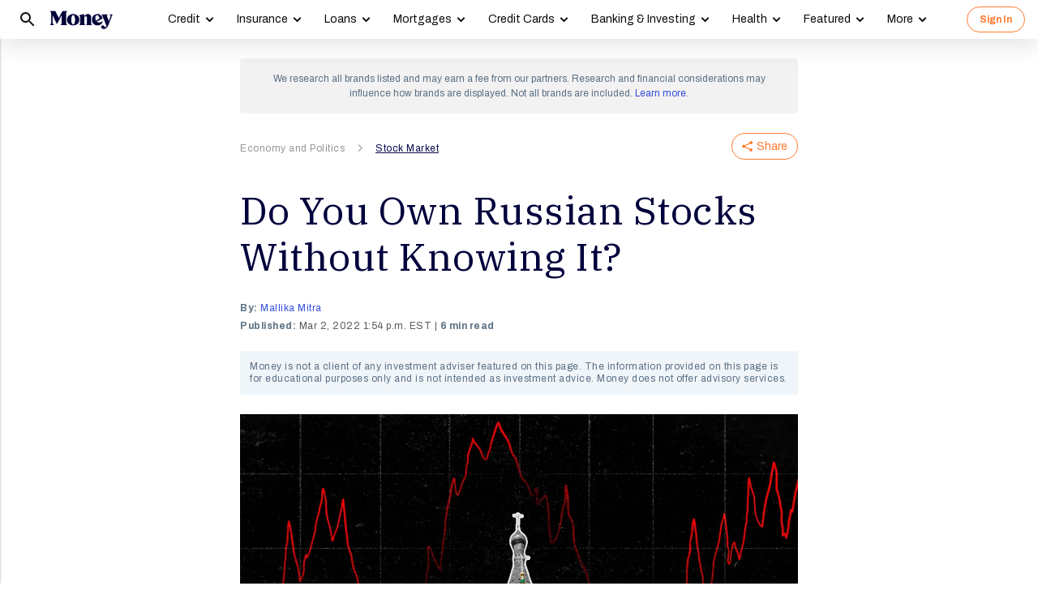

--- FILE ---
content_type: text/html; charset=utf-8
request_url: https://money.com/russian-stocks-in-401k-etf/?ref=/stock-market-selloff-401k/
body_size: 37732
content:
<!doctype html>
<!--
        /((((((\\\\
=======((((((((((\\\\\
     ((           \\\\\\\
     ( (*    _/      \\\\\\\
       \    /  \      \\\\\\________________
        |  |   |       </                  ((\\\\
        o_|   /        /             AP, LLC  \ \\\\    \\\\\\\
             |  ._    (                        \ \\\\\\\\\\\\\\\\
             | /                       /       /    \\\\\\\     \\
     .______/\/     /                 /       /         \\\
    / __.____/    _/         ________(       /\
   / / / ________/`_________'         \     /  \_
  / /  \ \                             \   \ \_  \
 ( <    \ \                             >  /    \ \
  \/     \\_                           / /       > )
          \_|                         / /       / /
                                    _//       _//
                                   /_|       /_|
-->
<html lang="en" class>
  <head>
    <title>Do You Own Russian Stocks Without Knowing It? | Money</title>
    <meta charset="utf-8">
    <link rel="shortcut icon" href="/money/favicon.ico" type="image/vnd.microsoft.icon">
    <link rel="icon" href="/money/img/favicons/favicon-32.png" sizes="32x32">
    <meta http-equiv="X-UA-Compatible" content="IE=edge">
    <link rel="apple-touch-icon" href="/money/img/favicons/favicon-57.png">
    <link rel="apple-touch-icon" href="/money/img/favicons/favicon-57.png" sizes="57x57">
    <link rel="apple-touch-icon" href="/money/img/favicons/favicon-72.png" sizes="72x72">
    <link rel="apple-touch-icon" href="/money/img/favicons/favicon-76.png" sizes="76x76">
    <link rel="apple-touch-icon" href="/money/img/favicons/favicon-114.png" sizes="114x114">
    <link rel="apple-touch-icon" href="/money/img/favicons/favicon-120.png" sizes="120x120">
    <link rel="apple-touch-icon" href="/money/img/favicons/favicon-144.png" sizes="144x144">
    <link rel="apple-touch-icon" href="/money/img/favicons/favicon-152.png" sizes="152x152">
    <link rel="apple-touch-icon" href="/money/img/favicons/favicon-180.png" sizes="180x180">
    <link rel="icon" sizes="192x192" href="/money/img/favicons/favicon-192.png">
    <link rel="manifest" href="/manifest.json">
    <link rel="alternate" hreflang="en-us" href="https://money.com/russian-stocks-in-401k-etf/">
    <link rel="alternate" hreflang="x-default" href="https://money.com/russian-stocks-in-401k-etf/">
    <meta name="viewport" content="width=device-width, initial-scale=1, maximum-scale=5, minimum-scale=1">
      <meta name="keywords" content="News">
        <meta name="news_keywords" content="russia, ukraine, war, etfs, retirement accounts, 401k, stocks, bonds, nasdaq, nyse">
    <meta name="description" content="Should you be worried about your exposure to Russian stocks and bonds? Experts say probably not.">
    <link rel="canonical" href="https://money.com/russian-stocks-in-401k-etf/">
    <link rel="amphtml" href="https://money.com/russian-stocks-in-401k-etf/?amp=true">
      <meta property="og:title" content="Do You Own Russian Stocks Without Knowing It?">
    <meta property="og:type" content="article">
    <meta property="og:site_name" content="Money">
      <meta property="og:url" content="https://money.com/russian-stocks-in-401k-etf/">
      <meta property="og:description" content="The average target-date fund has a tiny exposure to Russian stocks. ">
      <meta name="pinterest:url" content="https://money.com/russian-stocks-in-401k-etf/">
      <meta name="twitter:card" content="summary_large_image">
      <meta name="twitter:url" content="https://money.com/russian-stocks-in-401k-etf/">
      <meta name="twitter:title" content="Do You Own Russian Stocks Without Knowing It?">
      <meta name="twitter:description" content="The average target-date fund has a tiny exposure to Russian stocks.">
      <meta name="pinterest:description" content="Should you be worried about your exposure to Russian stocks and bonds? Experts say probably not.">
    <meta name="twitter:site" content="@Money">
    <meta name="pinterest:media" content="https://img.money.com/2022/03/News-Portfolio-Russian-stocks.jpg?quality=85">
    <meta name="twitter:image" content="https://img.money.com/2022/03/News-Portfolio-Russian-stocks.jpg?quality=85">
    <meta property="og:image" content="https://img.money.com/2022/03/News-Portfolio-Russian-stocks.jpg?quality=85">
      <meta property="og:image:width" content="1024">
      <meta property="og:image:height" content="683">
    <meta property="fb:app_id" content="53177223193">
    <meta property="fb:pages" content="119930514707114">
      <script type="application/ld+json">
        [{"@context":"http://schema.org","@type":"BreadcrumbList","itemListElement":[{"@type":"ListItem","position":1,"item":{"@id":"https://money.com/economy-and-politics/","name":"Economy and Politics"}},{"@type":"ListItem","position":2,"item":{"@id":"https://money.com/stock-market/","name":"Stock Market"}}]},{"@context":"http://schema.org","@type":"NewsArticle","headline":"Do You Own Russian Stocks Without Knowing It?","articleSection":"Economy and Politics","image":[{"@type":"ImageObject","url":"https://img.money.com/2022/03/News-Portfolio-Russian-stocks.jpg","width":1024,"height":683,"caption":"News-Portfolio-Russian-stocks"}],"author":[{"@type":"Person","name":"Mallika Mitra","url":"https://money.com/author/mallika-mitra/","description":"Mallika Mitra is a former investing editor at Money, where she wrote the weekly newsletter Investing with Money. She has also reported on municipal finance, personal finance, and retail during her career.\r\n\r\n"}],"editor":[],"contributor":[],"reviewedBy":[],"publisher":{"@type":"Organization","name":"Money","url":"https://money.com","logo":{"@type":"ImageObject","url":"https://money.com/img/money_500x140_1.png","width":209,"height":60},"sameAs":["https://www.facebook.com/MoneyMagazine","https://twitter.com/money","https://www.instagram.com/moneymag","https://www.youtube.com/channel/UCGFBKGwap9wa9npMd1n-1Vw"]},"datePublished":"2022-03-02T18:54:30.000Z","dateModified":"2024-01-10T17:16:43.000Z","description":"Should you be worried about your exposure to Russian stocks and bonds? Experts say probably not.","mainEntityOfPage":"https://money.com/russian-stocks-in-401k-etf/"}]
      </script>
        <meta name="robots" content="max-image-preview:large">
    <script>
      window.ApTrackingConfig = {
        storagePage: 'https://money.com/tracking/iframe/',
        storageOrigin: 'https://money.com',
        domainRange: 'money.com',
        navidAppendUrlPrefix: 'https://secure.money.com/pr/',
        outboundDomains: [],
        site: 'Money'
      };
    </script>
    <script>
      "use strict";try{Element.prototype.matches||(Element.prototype.matches=Element.prototype.msMatchesSelector||Element.prototype.webkitMatchesSelector),Element.prototype.closest||(Element.prototype.closest=function(n){var e=this;do{if(Element.prototype.matches.call(e,n))return e;e=e.parentElement||e.parentNode}while(null!==e&&1===e.nodeType);return null})}catch(e){}var ApTracking={run:function(n){if(void 0===n&&(n={}),ApTracking.storagePage=n.storagePage||null,ApTracking.storageOrigin=n.storageOrigin||null,ApTracking.outboundDomains=n.outboundDomains||null,ApTracking.outboundCookie=!n.outboundCookie,ApTracking.navidAppendUrlPrefix=n.navidAppendUrlPrefix||null,ApTracking.domainRange=n.domainRange||window.location.host,ApTracking.site=n.site||ApTracking.domainRange,ApTracking.backend=n.backend||"https://go.apexlink.to/",ApTracking.blockPing=!!n.blockPing,ApTracking.serverNavObj=n.serverNavObj||null,ApTracking.skipIframe=!!n.skipIframe,ApTracking.intraDomainLandingParam=n.intraDomainLandingParam||null,ApTracking.utmAsLanding=!n.utmNotAsLanding,ApTracking.navChainSaveCompleted=!1,ApTracking.sessionVersion=n.sessionVersion,ApTracking.debug=n.debug||!1,ApTracking.executeCleansing=!0,ApTracking.impTkCfgSet=n.impTkCfgSet||[],ApTracking.autoImpTk=!n.noInitImpTk,ApTracking.version="0.5.5",ApTracking.initialized=!1,/complete|interactive/.test(document.readyState)){var e=function(){document.body?ApTracking.init():setTimeout(e,100)};e()}document.addEventListener("DOMContentLoaded",ApTracking.init),document.onreadystatechange=function(){/complete|interactive/.test(document.readyState)&&ApTracking.init()}},init:function(){if(!ApTracking.initialized)if(ApTracking.skipIframe&&window.top!==window)ApTracking.initialized=!0;else{var n=ApTracking.locationWithoutHash();ApTracking.prepareStorage(),ApTracking.storage&&(ApTracking.storagePage&&n===ApTracking.storagePage||(ApTracking.getDeviceIdCookie(),ApTracking.lastNavChainId=ApTracking.getLastNavChainIdCookie(),ApTracking.buildNavChain("pageload"),ApTracking.pageLoadLocation=n,ApTracking.autoImpTk&&ApTracking.trackImpressions(),ApTracking.initialized=!0,ApTracking.registerListeners()))}},registerListeners:function(){window.addEventListener("pagehide",ApTracking.navEventsHandler),window.addEventListener("pageshow",ApTracking.navEventsHandler),window.addEventListener("popstate",ApTracking.navEventsHandler),document.body.addEventListener("mousedown",ApTracking.outboundCapture,!0),document.body.addEventListener("touchstart",ApTracking.outboundCapture,!0),document.body.addEventListener("submit",ApTracking.submitCapture,!0),window.addEventListener("ap:outbound",ApTracking.apOutboundCapture,!0),window.addEventListener("ap:imptk",ApTracking.trackImpressions,!0)},navEventsHandler:function(n){var e=ApTracking.locationWithoutHash();e!==ApTracking.pageLoadLocation&&(ApTracking.pageLoadLocation=e,ApTracking.buildNavChain(n.type))},apOutboundCapture:function(){console.log("apOutboundCapture listener: "+ApTracking.navChainId),ApTracking.setOutboundNavId()},outboundCapture:function(n){for(var e=n.target;e!==n.currentTarget;){if(e.href&&"A"===e.tagName.toUpperCase()){if(ApTracking.outboundCookie&&(ApTracking.setOutboundNavId(),ApTracking.setOutboundRank(e)),ApTracking.appendNavId(e));else if((ApTracking.outboundDomains?ApTracking.isOutboundDomain(e):ApTracking.isExternal(e))&&!e.getAttribute("ap-link-decorated")){var a="r";"string"==typeof e.href?0<=e.href.indexOf("{{apclid}}")&&(e.href=e.href.replace("{{apclid}}",ApTracking.navChainId)):e.href&&e.href.baseVal&&0<=e.href.baseVal.indexOf("{{apclid}}")&&(e.href.baseVal=e.href.baseVal.replace("{{apclid}}",ApTracking.navChainId));var i=[ApTracking.backend,a,"?","site=",encodeURIComponent(ApTracking.site),"&link=",encodeURIComponent(e.href),"&nav=",encodeURIComponent(ApTracking.navChainId),"&dev=",encodeURIComponent(ApTracking.deviceId),"&loc=",encodeURIComponent(window.location.href)];ApTracking.landingPageInfo&&(i=i.concat(["&ldt=",encodeURIComponent(ApTracking.landingPageInfo.t),"&ldl=",encodeURIComponent(ApTracking.landingPageInfo.location),"&ldr=",encodeURIComponent(ApTracking.landingPageInfo.referrer)])),i=i.join(""),"r"===a?e.href=i:"c"===a&&e.setAttribute("ping",i),e.setAttribute("ap-link-decorated",a)}break}e=e.parentElement}},submitCapture:function(n){var e=n.target,a=e.action;if(a&&0!==a.length||(a=window.location.href),0===a.indexOf(ApTracking.navidAppendUrlPrefix)&&"a"!==e.getAttribute("ap-form-decorated")){var i=document.createElement("INPUT");i.type="hidden",i.name="apnavid",i.value=ApTracking.navChainId,e.appendChild(i),e.setAttribute("ap-form-decorated","a")}},getTempId:function(n){return void 0===n&&(n=""),"tmp:"+n+":"+Date.now()},getServerIdAsync:function(n,e,a){var i=ApTracking.backend+e,t={site:ApTracking.site,dev:ApTracking.deviceId,tmpid:n};if("nav"===e){t.ldl=window.location.href,t.ldr=document.referrer,ApTracking.sessionVersion&&(t.sv=ApTracking.sessionVersion);var r=ApTracking.getItemCookie("ap_confirm_guid",!0);r&&0<r.length&&(t.confguid=r,ApTracking.deleteCookie("ap_confirm_guid","/p",!1,!0))}ApTracking.jsonp(i,t,function(n){a(n.id,n)})},buildNavChain:function(a){var i=ApTracking.locationWithoutHash(),t=document.referrer,r=null,o=ApTracking.getNavChainIdAssignedByServer();r=t&&0===t.length?"empty":o?"amp":ApTracking.isExternal(t)?"external":"same_domain";if(ApTracking.utmAsLanding){var n=ApTracking.getLocationParameter("utm_source");if(n&&0<n.length)!0;else{var e=ApTracking.getLocationParameter("gclid");if(e&&0<e.length)!0;else{var c=ApTracking.getLocationParameter("msclkid");c&&0<c.length&&!0}}}var g=!1;if(ApTracking.skipIframe&&ApTracking.intraDomainLandingParam&&0<ApTracking.intraDomainLandingParam.length){var p=ApTracking.getLocationParameter("pcuid");p&&0<p.length&&(g=!0)}ApTracking.getNavChainIdAsync(i,function(e){ApTracking.getNavChainIdAsync(t,function(n){"same_domain"===r&&n?ApTracking.saveNav(n,i,t,a):"amp"===r?ApTracking.saveNav(o,i,t,a):e?ApTracking.saveNav(e,i,t,a):g&&"same_domain"===r&&!n?ApTracking.newNavChainIdAsync(i,t,function(n){ApTracking.saveNav(n,i,t,a)}):ApTracking.newNavChainIdAsync(i,t,function(n){ApTracking.saveNav(n,i,t,a)})})})},printNavChains:function(){ApTracking.getAllNavItemsAsync(function(n){for(var e={},a=[],i=0;i<n.length;i++){var t=n[i];e[t.navChainId]||(a.push(t.navChainId),e[t.navChainId]=[]),e[t.navChainId].push(t)}a.sort();for(var r=0;r<a.length;r++){var o=a[r],c=e[o];c.sort(function(n,e){return n.t-e.t}),console.log("Navigation Chain: "+o),console.table(c,["referrer","location"])}})},getAllNavItemsAsync:function(o){var c="ap:nav:";ApTracking.getAllItemsAsync(c,function(n){for(var e=[],a=0;a<n.length;a++){var i=n[a][0],t=n[a][1],r=JSON.parse(t);r.location=i.substring(c.length,i.length),e.push(r)}o(e)})},newNavChainIdAsync:function(n,e,a){var i=ApTracking.getTempId("nav"),t={navChainId:i,location:n,referrer:e,t:Date.now()};ApTracking.saveJson("root:"+i,t),a(i)},getNavChainIdAssignedByServer:function(){if(ApTracking.serverNavObj){var n=ApTracking.serverNavObj.navChainId,e=ApTracking.serverNavObj.serverId;return ApTracking.saveJson("root:"+n,ApTracking.serverNavObj),ApTracking.navChainId=e,ApTracking.saveLastChainId(n),n}return null},getNavChainIdAsync:function(n,e){var a="nav:"+n;ApTracking.getJsonAsync(a,function(n){e(n.navChainId)})},getNavChainObjAsync:function(n,e){var a="root:"+n;ApTracking.getJsonAsync(a,function(n){e(n)})},saveNav:function(t,n,e,a){var i="nav:"+n,r={referrer:e,navChainId:t,event:a,t:Date.now()};ApTracking.navChainId=t,ApTracking.saveJson(i,r),ApTracking.saveLastChainId(t),ApTracking.getNavChainObjAsync(t,function(i){var n=function(n,e,a){n&&(ApTracking.navChainId=n,a||(i.serverId=n,e&&!i.navChainId&&(i.navChainId=t,i.location=e.ldl,i.referrer=e.ldr),ApTracking.saveJson("root:"+t,i)),ApTracking.navChainSaveCompleted=!0,ApTracking.dispatchEvent(document,"nav_chain_save_complete"))};(ApTracking.landingPageInfo=i).serverId?n(i.serverId,null,!0):ApTracking.getServerIdAsync(t,"nav",n)}),ApTracking.debug&&ApTracking.printNavChains()},saveLastChainId:function(n){var e="last_nav_id";ApTracking.saveItemCookie(e,n),ApTracking.lastNavChainId=n},getLastNavChainIdCookie:function(){var n="last_nav_id";return ApTracking.getItemCookie(n)},getLastNavChainIdAsync:function(e){var n="last_nav_id";ApTracking.getItemAsync(n,function(n){e(n)})},getDeviceIdCookie:function(){var e="device",a=ApTracking.getJsonCookie(e);if(!a.deviceId){var n=ApTracking.getTempId("device");a.deviceId=n,ApTracking.saveJsonCookie(e,a)}a.serverId||ApTracking.getServerIdAsync(a.deviceId,"dev",function(n){n&&(ApTracking.deviceId=n,a.serverId=n,ApTracking.saveJsonCookie(e,a))}),ApTracking.deviceId=a.serverId||a.deviceId},getDeviceIdAsync:function(a){var i="device";ApTracking.getJsonAsync(i,function(e){if(!e.deviceId){var n=ApTracking.getTempId("device");e.deviceId=n,ApTracking.saveJson(i,e)}e.serverId||ApTracking.getServerIdAsync(e.deviceId,"dev",function(n){n&&(ApTracking.deviceId=n,e.serverId=n,ApTracking.saveJson(i,e))}),ApTracking.deviceId=e.serverId||e.deviceId,a&&a(e.deviceId)})},prepareStorage:function(){if(!ApTracking.storageType){var t=ApTracking.storagePage===ApTracking.locationWithoutHash(),r=ApTracking.storageOrigin===window.location.origin;if(null===ApTracking.storagePage&&null===ApTracking.storageOrigin||t||r){var n=null;try{window.localStorage.setItem("ap:test","1"),n=window.localStorage.getItem("ap:test"),window.localStorage.removeItem("ap:test")}catch(e){}"1"===n?(ApTracking.storage=window.localStorage,ApTracking.storageType="localStorage",(t&&window.top!==window||r)&&(window.addEventListener("message",function(n){if(n.origin.substring(n.origin.length-ApTracking.domainRange.length,n.origin.length)===ApTracking.domainRange&&"ApTracking"===n.data[0]){var e=n.data[1],i=n.data[2],a=n.data.slice(3);ApTracking[e]&&ApTracking[e].apply(ApTracking,a.concat([function(n){if(t&&window.top!==window)i&&window.parent.postMessage(["ApTracking",i,n],"*");else if(r)for(var e=window.frames,a=0;a<e.length;a++)i&&e[a].postMessage(["ApTracking",i,arguments[0]],"*")}]))}},!1),t&&window.top!==window&&window.parent.postMessage(["ApTracking","init"],"*")),setTimeout(ApTracking.storageCleansing,1250)):(ApTracking.storage=null,ApTracking.storageType=null)}else if(window.top!==window&&ApTracking.storageOrigin&&!r&&ApTracking.isReferrerOnStorageOrigin())ApTracking.storage=window.parent,ApTracking.storageType="iframe",window.addEventListener("message",function(n){if(n.origin===ApTracking.storageOrigin&&"ApTracking"===n.data[0]){var e=n.data[1],a=n.data.slice(2);window[e]&&window[e].apply(ApTracking,a)}},!1);else if(ApTracking.storagePage&&!t){var i=document.createElement("iframe");i.style.position="absolute",i.style.width="1px",i.style.height="1px",i.style.top="-10px",i.style.left="-10px",i.src=ApTracking.storagePage,document.body.appendChild(i);var o=document.createElement("a");o.href=ApTracking.storagePage,ApTracking.storage=null,ApTracking.storageOrigin=o.origin||[o.protocol,"//",o.hostname].join(""),ApTracking.storageType="iframe",window.addEventListener("message",function(n){if(n.origin===o.origin&&"ApTracking"===n.data[0]){var e=n.data[1],a=n.data.slice(2);if("init"===e)return ApTracking.storage=i.contentWindow,void ApTracking.init();window[e]&&window[e].apply(ApTracking,a)}},!1)}}},storageCleansing:function(){for(var n=Date.now(),a=n-2592e6,i=n+50,t=20,r=window.localStorage.length,o=[],c=0;c<r&&!(Date.now()>i);c++){if(0===(s=window.localStorage.key(c)).indexOf("ap:"))try{var g=JSON.parse(window.localStorage[s]);if("number"==typeof g.t&&g.t<a&&(o.push(s),o.length>=t)){setTimeout(ApTracking.storageCleansing,1250);break}}catch(e){console.log(e)}}if(ApTracking.executeCleansing)try{for(var p=0;p<o.length;p++){var s=o[p];localStorage.removeItem(s)}}catch(e){console.log(e)}},trackImpressions:function(){if("undefined"==typeof ApTracking.navChainId||0<=ApTracking.navChainId.indexOf("tmp"))setTimeout(ApTracking.trackImpressions,100);else try{for(var n=!1,a={},i=0;i<ApTracking.impTkCfgSet.length;i++){var t=ApTracking.impTkCfgSet[i];if(t.section&&0<t.section.length&&t.selector&&0<t.selector.length&&t.companyAttr&&0<t.companyAttr.length){a[t.section]=[];for(var r=document.querySelectorAll(t.selector),o=0;o<r.length;o++){var c=r[o],g=c.getAttribute(t.companyAttr),p=t.positionAttr&&c.getAttribute(t.positionAttr)||o.toString();"string"==typeof g&&"string"==typeof p&&(a[t.section].push([g,p]),n=!0,t.positionAttr||r.setAttribute("ap-imp-position",p))}}}if(n){var s={site:ApTracking.site,nav:ApTracking.navChainId,dev:ApTracking.deviceId,loc:ApTracking.locationWithoutHash(),data:JSON.stringify(a),t:Date.now()},d=ApTracking.backend+"imp";ApTracking.jsonp(d,s,function(){})}}catch(e){}},getAllItemsAsync:function(n,e){var a=[];if(void 0===n&&(n=""),null===n&&(n=""),"localStorage"===ApTracking.storageType)for(var i=0;i<ApTracking.storage.length;i++){var t=ApTracking.storage.key(i);0===t.indexOf(n)&&a.push([t,ApTracking.storage.getItem(t)])}else if("iframe"===ApTracking.storageType){var r=["postMessageCallback","getAllItemsAsync",n,Date.now()].join("_");return window[r]=e,void ApTracking.storage.postMessage(["ApTracking","getAllItemsAsync",r,n],ApTracking.storageOrigin)}e(a)},getItem:function(n){if(n="ap:"+n,"localStorage"===ApTracking.storageType)return ApTracking.storage.getItem(n)},getJsonAsync:function(n,a){ApTracking.getItemAsync(n,function(n){var e;e=n?JSON.parse(n):{},a(e)})},getJsonCookie:function(n){var a=ApTracking.getItemCookie(n),i={};if(a&&0<a.length)try{i=JSON.parse(decodeURIComponent(a))}catch(e){}return i},getItemAsync:function(n,e){if("localStorage"===ApTracking.storageType)n="ap:"+n,setTimeout(e,0,ApTracking.storage.getItem(n));else if("iframe"===ApTracking.storageType){var a=["postMessageCallback","getItemAsync",n,Date.now()].join("_");return window[a]=e,void ApTracking.storage.postMessage(["ApTracking","getItemAsync",a,n],ApTracking.storageOrigin)}},saveJson:function(n,e){ApTracking.saveItem(n,JSON.stringify(e))},saveJsonCookie:function(n,e){ApTracking.saveItemCookie(n,encodeURIComponent(JSON.stringify(e)))},saveItem:function(n,e){if("localStorage"===ApTracking.storageType)return n="ap:"+n,ApTracking.storage.setItem(n,e);"iframe"!==ApTracking.storageType||ApTracking.storage.postMessage(["ApTracking","saveItem",null,n,e],ApTracking.storageOrigin)},removeItem:function(n){if("localStorage"===ApTracking.storageType)return n="ap:"+n,ApTracking.storage.removeItem(n);"iframe"===ApTracking.storageType&&ApTracking.storage.postMessage(["ApTracking","removeItem",null,n],ApTracking.storageOrigin)},getItemCookie:function(n,a){if(!a){n="ap:"+n;try{0<=navigator.userAgent.indexOf("SamsungBrowser")&&(n=n.replace(/^ap:/,"ap."))}catch(e){}}var i=document.cookie.split(";");try{for(var t=0;t<i.length;t++){var r=i[t].trim().split("=");if(r[0]===n)return r[1].trim()}}catch(e){}return null},saveItemCookie:function(n,a){n="ap:"+n;try{0<=navigator.userAgent.indexOf("SamsungBrowser")&&(n=n.replace(/^ap:/,"ap."))}catch(e){}document.cookie=[n+"="+a,"path=/","domain="+ApTracking.domainRange.split(":")[0],"max-age=31536000"].join(";")},deleteCookie:function(n,a,i,t){if(!t){n="ap:"+n;try{0<=navigator.userAgent.indexOf("SamsungBrowser")&&(n=n.replace(/^ap:/,"ap."))}catch(e){}}var r=[n+"="];a&&r.push("path="+a),i&&r.push("domain="+ApTracking.domainRange.split(":")[0]),r.push("expires=Thu, 01 Jan 1970 00:00:00 GMT"),document.cookie=r.join(";")},imgPixel:function(n){var e=document.createElement("img");e.src=n,e.style.height="1px",e.style.width="1px",e.style.position="Fixed",e.style.left="0",e.style.bottom="0",e.setAttribute("alt",""),document.body.appendChild(e)},jsonp:function(n,e,a){var i=[],t="callback_"+Date.now()+Math.floor(1e3*Math.random());for(var r in window[t]=a,e)i.push([encodeURIComponent(r),encodeURIComponent(e[r])].join("="));i.push(["callback",t].join("="));var o=i.join("&"),c=document.createElement("script");c.src=[n,o].join("?"),document.body.appendChild(c)},isReferrerOnStorageOrigin:function(){var n=document.createElement("a");return n.href=document.referrer,ApTracking.storageOrigin===(n.origin||[n.protocol,"//",n.hostname].join(""))},isExternal:function(n){var a=null;if("string"==typeof n){if((a=document.createElement("a")).href=n,""===a.protocol||!a.origin){a.href=a.href;try{a.origin=[a.protocol,"//",a.hostname].join("")}catch(e){}}}else a=n;if("https:"===a.protocol||"http:"===a.protocol){var i=a.host.replace(/:(443|80)$/,"");if(a.protocol!==window.location.protocol||i.substring(i.length-ApTracking.domainRange.length,i.length)!==ApTracking.domainRange)return!0;if(i.length>ApTracking.domainRange.length&&"."!==i[i.length-ApTracking.domainRange.length-1])return!0}return!1},appendNavChainIdToUrl:function(n,a){var i=n.toString();if(i.indexOf("apnavid=")<0){var t=document.createElement("a");if(t.href=i,""===t.protocol||!t.origin){t.href=t.href;try{t.origin=[t.protocol,"//",t.hostname].join("")}catch(e){}}var r=0===t.search.length?"?":"&";return t.search=[t.search,r,"apnavid=",a||ApTracking.navChainId||""].join(""),t.href}return i},appendNavId:function(n){return!(!n.href||0!==(n.href.baseVal||n.href||"").indexOf(ApTracking.navidAppendUrlPrefix))&&("a"!==n.getAttribute("ap-link-decorated")&&("string"==typeof n.href?n.href=ApTracking.appendNavChainIdToUrl(n.href):n.href&&n.href.baseVal&&(n.href.baseVal=ApTracking.appendNavChainIdToUrl(n.href.baseVal)),n.setAttribute("ap-link-decorated","a")),!0)},setOutboundNavId:function(){ApTracking.domainRange===window.location.host?document.cookie=["apnavid="+ApTracking.navChainId,"path=/p"].join(";"):document.cookie=["apdrnavid="+ApTracking.navChainId,"path=/p","domain="+ApTracking.domainRange.split(":")[0]].join(";")},setOutboundRank:function(n){try{for(var a=0;a<ApTracking.impTkCfgSet.length;a++){var i=ApTracking.impTkCfgSet[a],t=n.closest(i.selector);if(t){var r=i.section,o=t.getAttribute(i.positionAttr||"ap-imp-position");if("string"==typeof o&&"string"==typeof r){var c=[r,o].join(":");ApTracking.lastRankStr=c,ApTracking.domainRange===window.location.host?document.cookie=["aprk="+c,"path=/p"].join(";"):document.cookie=["apdrrk="+c,"path=/p","domain="+ApTracking.domainRange.split(":")[0]].join(";")}break}}}catch(e){}},isOutboundDomain:function(n){var a=null;if("string"==typeof n){if((a=document.createElement("a")).href=n,""===a.protocol||!a.origin){a.href=a.href;try{a.origin=[a.protocol,"//",a.hostname].join("")}catch(e){}}}else a=n;if("https:"===a.protocol||"http:"===a.protocol)for(var i=a.host.replace(/:(443|80)$/,""),t=0;t<ApTracking.outboundDomains.length;t++){var r=ApTracking.outboundDomains[t];if(i.substring(i.length-r.length,i.length)===r){if(i.length===r.length)return!0;if(i.length>r.length&&"."===i[i.length-r.length-1])return!0}}return!1},locationWithoutHash:function(){return window.location.hash&&0<window.location.hash.length?window.location.href.substring(0,window.location.href.indexOf(window.location.hash)):window.location.href},dispatchEvent:function(n,e){var a;"function"==typeof Event?a=new Event(["ap",e].join(":")):(a=document.createEvent("Event")).initEvent(["ap",e].join(":"),!0,!0),a&&n.dispatchEvent(a)},getLocationParameter:function(n){var a=n.toLowerCase();try{if(window.location.search){if(0===window.location.search.length)return null;var i=window.location.search;"?"===i[0]&&(i=i.split("?")[1]);for(var t=i.split("&"),r=0;r<t.length;r++){var o=t[r].split("=");if(o[0]&&o[0].toLowerCase()==a&&o[1]&&0<o[1].length)return o[1]}}}catch(e){}return null}};ApTracking.run(window.ApTrackingConfig),window.ApTracking=ApTracking;
    </script>
    <script async src="https://tk.money.com/mgtk/js/dist/mgtk@latest.min.js"></script>
    <script>
      window.ELEMENT_CLIENT_CONFIG = {
        brand_public_folder: "/money"
      };
    </script>
    <script>
        window.__custom_ca_af_link_params_loading = true;
    </script>
    
    <link rel="preconnect" href="//accounts.google.com">
    <link rel="preconnect" href="//img.money.com">
    <link rel="preconnect" href="//metrics.money.com">
    <link rel="preconnect" href="//fonts.googleapis.com">
    <link rel="dns-prefetch" href="//go.apexlink.to">
    <link rel="dns-prefetch" href="//www.google-analytics.com">
    <link rel="dns-prefetch" href="//fonts.gstatic.com">
    <link rel="dns-prefetch" href="//stats.g.doubleclick.net">
    <link rel="dns-prefetch" href="//www.googleadservices.com">
    <link rel="dns-prefetch" href="//connect.facebook.net">
    <link rel="dns-prefetch" href="//www.facebook.com">
    <link rel="dns-prefetch" href="//analytics.google.com">
      <style type="text/css">figure,header,main,nav,section{display:block}figure{margin:1em 40px}hr{box-sizing:content-box;height:0}figure{margin:0}.container-full-width.center-content .article-header,.container-full-width.center-content .article.content.body .padded>*{margin-left:auto;margin-right:auto}.container-full-width.center-content .article.content.body .padded p{max-width:688px}.author .author-text [data-expand-id=byline]>div.published-at{display:block!important;margin-top:2px}@media (min-width:768px){.author .author-text [data-expand-id=byline]>div.published-at{display:none!important}}.author .author-text .timestamp.published-date>span.modified-originally-published{display:none}@media (min-width:768px){.author .author-text .timestamp.published-date>span.modified-originally-published{display:inline}}@media (min-width:1024px){.article-header .article-info{padding-left:0;padding-right:0;padding-top:0}.body.content:not(.gallery){margin-bottom:12px}}.body.content:not(.gallery) img{max-width:100%}.body.content:not(.gallery) .ca-pcu-inline{clear:both;margin-bottom:24px;margin-top:24px}.body.content:not(.gallery) hr{border:0;border-top:1px solid #bbb;display:block;margin:24px auto;max-width:686px;padding:0}.body.content:not(.gallery) ul{max-width:688px}html body #article-body .money-embed-ca{margin-bottom:24px;margin-top:24px;padding-top:0}.body-credit{color:#a5b3c2;float:left;font-family:"IBM Plex Serif",serif;font-size:12px;letter-spacing:0;line-height:16px}.credit{font-family:Archivo,sans-serif;font-size:12px;font-style:italic;font-weight:400;line-height:1.2;padding-left:16px;padding-right:16px}@media (max-width:1278px){.credit{font-size:12px}}@media (max-width:767px){.credit{font-size:12px;line-height:1.2}}@media (min-width:1024px){.credit{font-size:12.4px;padding-left:0;padding-right:4px}}.padding-8-top{padding-top:8px}.padding-8-bottom{padding-bottom:8px}@media (min-width:1024px){.body.content:not(.gallery){margin-bottom:12px}}.body.content:not(.gallery)>*{margin-left:auto;margin-right:auto}.body.content:not(.gallery) a{color:#000;font-weight:700;text-decoration:underline}.body.content:not(.gallery) p{margin-bottom:24px;margin-top:24px}@media (max-width:767px){.body.content:not(.gallery) p{margin-bottom:24px;margin-top:24px}}.content.article div.padded p{max-width:688px}.content.article div.padded:not(.investment-disclosure)>p:first-of-type:first-child:first-letter{float:left;font-family:"IBM Plex Serif",serif;font-size:60px;font-weight:400;line-height:1;padding-right:12px}@media (max-width:1278px){.content.article div.padded:not(.investment-disclosure)>p:first-of-type:first-child:first-letter{font-size:60px}}@media (max-width:767px){.content.article div.padded:not(.investment-disclosure)>p:first-of-type:first-child:first-letter{font-size:48px;line-height:1}}.image-wrap-container{display:block;text-align:right}@media (min-width:768px){.image-wrap-container{padding-left:0!important}.partial.lead-image .image-wrap-container{padding-left:24px!important;padding-right:24px!important}}@media (min-width:768px)and (min-width:1024px){.partial.lead-image .image-wrap-container{padding-left:0!important;padding-right:0!important}}.image-wrap-container .credit.body-credit{display:inline!important;float:none!important};html{font-family:serif;-ms-text-size-adjust:100%;-webkit-text-size-adjust:100%}body{margin:0}header,main,nav,section{display:block}a{background-color:transparent}b,strong{font-weight:700}h1{font-size:2em;margin:.67em 0}img{border:0}svg:not(:root){overflow:hidden}button,input{color:inherit;font:inherit;margin:0}button{-webkit-appearance:button;overflow:visible;text-transform:none}button::-moz-focus-inner{border:0;padding:0}input{line-height:normal}input::-moz-focus-inner{border:0;padding:0}*,:after,:before,html{box-sizing:border-box}.clearfix:after{clear:both;content:"";display:table}body{color:rgba(0,0,0,.95)}body,ol,p,ul{font-family:"IBM Plex Serif",serif}ol,p,ul{font-size:14px;letter-spacing:.5px;line-height:1.63;margin-bottom:24px;margin-top:24px}@media (min-width:1024px){ol,p,ul{font-size:17px}}a{color:blue;font-weight:400;text-decoration:none}h1{font-size:45px;font-weight:700;letter-spacing:.5px;margin-bottom:.6em;margin-top:.6em}.heading-content,h1{font-family:"IBM Plex Serif",serif}.heading-content{color:#00003c;font-size:48px;font-weight:400;line-height:1.2}@media (max-width:1278px){.heading-content{font-size:48px}}@media (max-width:767px){.heading-content{font-size:32px;line-height:1.25}}@media (min-width:1024px){.heading-content{font-size:48px;line-height:1.2}}.scale-12{font-size:12px}.padding-8-right{padding-right:8px}.margin-24-tb{margin-bottom:24px;margin-top:24px}.padding-24-bottom{padding-bottom:24px}.center-pseudo{display:inline-block;text-align:center}.center-pseudo:before{content:""}.icon{background:none;border:none;display:inline-block;line-height:0}.utility-icon.color-ribbon-primary-text path{fill:rgba(0,0,0,.95)}.display-block{display:block}.display-flex{display:flex}@media (min-width:768px){.article-info .headline-wrapper{align-items:center;display:flex;justify-content:center}}.container-full-width{background:#fff;box-shadow:none;margin:0 auto 4px;max-width:1260px;width:100%}.container-full-width .content{margin:0 auto}.container-full-width:after{clear:both;content:"";display:table}@media (min-width:1024px){.container-full-width{margin:0 auto 4px;padding:24px}}body{background:#fff}main.article .padded{margin-left:auto;margin-right:auto;max-width:700px;padding-left:16px;padding-right:16px}@media (min-width:768px){main.article .padded{max-width:1024px;min-width:754px;padding-left:24px;padding-right:24px}}@media (min-width:1024px){main.article .padded{max-width:none;min-width:651px;padding-left:56px;padding-right:56px}}.author{font-family:Archivo,sans-serif;font-size:12px;font-weight:400;letter-spacing:.5px;line-height:1.2}@media (max-width:1278px){.author{font-size:12px}}@media (max-width:767px){.author{font-size:12px;line-height:1.2}}@media (min-width:1024px){.author{letter-spacing:.5px}}.author .byline-author .byline-modal{background-color:#fff;border:1px solid #f0f5f9;border-radius:8px;box-shadow:0 10px 27px rgba(0,0,0,.1);display:none;font-weight:400;margin-top:-1px;min-height:182px;padding:20px 133px 20px 20px;position:absolute;width:478px;z-index:10}@media (max-width:767px){.author .byline-author .byline-modal{left:50%;padding:20px;top:unset;transform:translate(-50%,12px);width:340px}}.author .author-name{color:#3750dc;display:inline-block;line-height:1.5;text-transform:capitalize}.author .timestamp{color:rgba(0,0,0,.65)}.author .author-text{color:#5d7285;text-align:center}@media (min-width:1024px){.author .author-text{text-align:left}}.author .author-text .timestamp.published-date{display:block!important}.author .author-text .timestamp.published-date:not(.no-authors)>span:not(.read-time):after{content:" | ";display:inline}.author .author-text .timestamp.published-date>span b{color:#5d7285}.author .author-text>div{display:block;margin:0 0 2px}@media (max-width:767px){.author .author-text>div{margin:0}}.author .author-text>div.timestamp{margin:4px 0 0}@media (max-width:767px){.author .author-text>div.timestamp{margin:2px 0 0}}@media (min-width:768px){.author .author-text>div{display:inline-block}}.author .author-text>div[data-expander-id=byline]{display:flex;flex-wrap:wrap}@media (min-width:768px){.author .author-text>div[data-expander-id=byline]>.author-block{margin-right:4px}.author .author-text>div[data-expander-id=byline]>.author-block:before{display:none}.author .author-text>div[data-expander-id=byline]>.author-block:after{content:" | "}.author .author-text>div[data-expander-id=byline]>.author-block:last-child:after{content:""}.author .author-text>div[data-expander-id=byline]>.author-block:last-child{margin-right:0}}.article-header{margin:0 auto;max-width:688px}.article-header .article-info{padding-left:16px;padding-right:16px;padding-top:32px}.article-header .article-info.article-info-2{padding-top:0}@media (min-width:768px){.article-header .article-info{padding-left:24px;padding-right:24px;padding-top:32px}}@media (min-width:1024px){.article-header .article-info{padding-left:0;padding-right:0;padding-top:0}}.content.article{margin:0 auto;max-width:1120px}.content.article div.padded>*{margin-left:auto;margin-right:auto}.article-content ol,.article-content p,.article-content ul{font-family:"IBM Plex Serif",serif;font-size:17px;line-height:1.7}@media (max-width:1278px){.article-content ol,.article-content p,.article-content ul{font-size:17px}}@media (max-width:767px){.article-content ol,.article-content p,.article-content ul{font-size:16px;line-height:1.7}}.lead-media.marquee_large_2x,.template-article .lead-image .lead-media.marquee_large_2x{padding-top:56.25%}.template-article .lead-image .lead-media.marquee_large_2x .inner-container{height:0;overflow:hidden;padding-bottom:56.25%}.template-article .lead-image .lead-media.marquee_large_2x .inner-container img{position:absolute;top:0}.template-article .lead-image.aspect-3-2 .lead-media.marquee_large_2x{padding-top:66.67%}.template-article .lead-image.aspect-3-2 .lead-media.marquee_large_2x .inner-container{padding-bottom:66.67%}body{min-width:unset!important}.padded{padding-left:24px;padding-right:24px}.search-container{width:100%}@media (min-width:768px){.search-container{width:calc(100% - 96px)}}@media (min-width:1024px){.search-container{width:100%}}.partial.lead-image{display:flex;justify-content:center;margin:0 auto;max-width:688px;position:relative}.partial.lead-image .image-and-burst{flex:1 1 auto;position:relative}.component.share .icon{line-height:0}.component.share .icon:last-child{padding-right:0}.component.external-disclaimer{overflow:hidden;position:absolute;clip:rect(0 0 0 0);border:0;height:1px;margin:-1px;padding:0;width:1px}.money-user-box{align-items:center;display:flex;font-family:Archivo,sans-serif;line-height:1.3;margin:0 auto;order:40;position:relative}.money-user-box *{box-sizing:border-box}.money-user-box a{color:#3650db;text-decoration:none}.money-user-box .btn-solid,.money-user-box .btn-stroke{align-items:center;border:1px solid #ff7c34;display:flex;font-weight:700;justify-content:center;text-decoration:none}.money-user-box .btn-stroke.sm{border-radius:16px;font-size:12px;height:32px;padding:0 15px}.money-user-box .btn-solid.md{border-radius:20px;font-size:16px;font-weight:700;height:40px;padding:0 20px}.money-user-box .btn-stroke.nowrap{white-space:nowrap}.money-user-box .btn-solid{background-color:#ff7c34;color:#fff}.money-user-box .btn-stroke{background-color:#fff;color:#ff7c34}.money-user-box.inited .popups-con{display:block}.money-user-box .user-sign{align-items:center;display:none}.money-user-box .popups-con{background-color:#fff;border-radius:8px;box-shadow:0 10px 27px 10px rgba(0,0,0,.1);display:none;opacity:0;overflow:hidden;padding:16px;position:absolute;right:0;top:48px;width:334px}.money-user-box .user-info{display:none;position:relative}.money-user-box .signup-success-con,.money-user-box .toasts-con{background-color:#fff;border-radius:8px;box-shadow:0 10px 27px 10px rgba(0,0,0,.1);opacity:0;overflow:hidden;padding:16px;position:absolute;right:0;top:48px}.money-user-box .signup-success-con{display:none;width:334px}.money-user-box.inited .toast-message,.money-user-box.inited .user-sign{display:flex}.money-user-box.inited .signup-success-con{display:block}@media (max-width:976px){.money-user-box{flex:1;justify-content:flex-end}}@media (max-width:352px){.money-user-box .popups-con{min-width:260px;position:fixed;right:16px;width:calc(100vw - 32px)}}.navigation{height:48px}.navigation a{color:rgba(0,0,0,.95);font-family:Archivo,sans-serif}.navigation>.main{background-color:#fff;box-shadow:0 10px 27px rgba(0,0,0,.1);font-size:16px;left:0;padding:0 16px;position:fixed;top:0;width:100%;z-index:1000}.navigation>.main section{align-items:stretch;display:flex;height:48px;justify-content:flex-start;margin:0 auto;max-width:1280px}.navigation>.main .menu{background-color:transparent;border:0;outline:none}@media (min-width:977px){.navigation>.main .menu{display:none}}.navigation>.main .menu>div{float:left;height:24px;padding:6px 3px;width:24px}.navigation>.main .menu>div div,.navigation>.main .menu>div div:after,.navigation>.main .menu>div div:before{background-color:#000;height:2px;position:absolute;width:20px}.navigation>.main .menu>div div:after,.navigation>.main .menu>div div:before{content:"";display:block}.navigation>.main .menu>div div:before{top:5px}.navigation>.main .menu>div div:after{top:10px}.navigation>.main .logo{align-items:center;display:flex;margin-right:8px;opacity:1;padding:0 8px;visibility:visible}.navigation>.main .logo .nav-gif-logo{width:80px}.navigation>.main .sections{display:flex;flex:1;flex-wrap:wrap;justify-content:center;list-style:none;margin:0;opacity:1;overflow:hidden;padding:0;visibility:visible}.navigation>.main .sections .section ul{line-height:normal;list-style:none;margin:0;padding:0}.navigation>.main .sections .section>button{align-items:center;background:none;border:0;display:flex;font-family:Archivo,sans-serif;font-size:14px;font-weight:400;height:48px;line-height:1.2;outline:0;padding:0 15px;white-space:nowrap;width:100%}@media (max-width:1278px){.navigation>.main .sections .section>button{font-size:14px}}@media (max-width:767px){.navigation>.main .sections .section>button{font-size:12px;line-height:1.2}}.navigation>.main .sections .section>button:after{border-style:solid;border-width:2px 2px 0 0;content:"";display:inline-block;height:7px;left:0;margin-left:8px;position:relative;top:-2px;transform:rotate(135deg);vertical-align:top;width:7px}.navigation>.main .sections .section .dropdown{background:#fff;box-shadow:0 10px 13px 4px rgba(0,0,0,.15);display:none;left:50%;max-height:450px;max-height:min(450px,100vh);overflow-y:auto;padding:24px 16px;position:absolute;top:48px;transform:translateX(-50%);width:360px}.navigation>.main .sections .section .dropdown a,.navigation>.main .sections .section .dropdown li{font-family:Archivo,sans-serif;font-size:16px;line-height:1.2}.navigation>.main .sections .section .dropdown li.sec-name{color:#7aa2fb;font-weight:800;padding:15px 32px}.navigation>.main .sections .section .dropdown li.sub-sec-name>a{color:#7aa2fb;display:block;font-weight:500;padding:8px 32px;position:relative}.navigation>.main .sections .section .dropdown li.normal a{color:#000;display:block;font-weight:400;opacity:.8;padding:12px 32px;position:relative}.navigation>.main .sections .section .dropdown li.normal+li.sub-sec-name{margin-top:10px}.navigation>.main .search,.navigation>.main .search svg{outline:none}.navigation>.main .search-container{align-items:stretch;display:flex;margin:0;max-width:0;opacity:0;visibility:hidden}.navigation>.main .search-container form{align-items:center;display:flex;width:100%}.navigation>.main .search-container input{border:0;color:#282f2f;font-style:italic;outline:none;padding:4px;width:100%}.navigation>.main .search-container .close{outline:none}@media (max-width:976px){.navigation>.main .sections{display:none}}@media (max-width:767px){.navigation>.main .logo{margin:0 auto}.navigation>.main .sections{display:none}.navigation>.main .search{display:block;padding:0}}.navigation>.menu{background:#fff;box-shadow:0 0 3px rgba(0,0,0,.3);height:calc(100% - 48px);left:0;max-width:300px;overflow:scroll;position:fixed;top:48px;width:calc(100% - 20px);z-index:1000;-webkit-overflow-scrolling:touch;transform:translate3d(-100%,0,0)}@media (min-width:1024px){.navigation>.menu{background:#fff;max-width:300px}}.navigation>.menu ul{margin:0;padding:0}.navigation>.menu li{position:relative}@media (min-width:1024px){.navigation>.menu .container{padding:0 0 16px}}.navigation .menu-overlay{background:rgba(0,0,0,.7);bottom:0;display:block;height:auto;left:0;opacity:0;position:fixed;right:0;top:0;width:auto;z-index:400}.navigation .hamburger .section{line-height:0}.navigation .hamburger .section ul{line-height:normal;list-style:none;margin:0;padding:0}.navigation .hamburger .section button{align-items:center;background:none;border:0;border-bottom:1px solid #eeeff0;display:flex;font-family:Archivo,sans-serif;font-size:18px;font-weight:400;height:56px;outline:0;padding:0 44px 0 24px;position:relative;white-space:nowrap;width:100%}.navigation .hamburger .section button:after{border-style:solid;border-width:2px 2px 0 0;content:"";display:block;height:8px;position:absolute;right:24px;top:24px;transform:rotate(45deg);vertical-align:top;width:8px}.navigation .hamburger .section .panel{display:none;width:100%}.navigation .hamburger .section .panel .panel-back{background-color:#eeeff0;left:0;padding:0 24px 0 44px;position:sticky;top:0;z-index:10}.navigation .hamburger .section .panel .panel-back:before{border-style:solid;border-width:2px 2px 0 0;content:"";display:block;height:8px;left:20px;position:absolute;top:24px;transform:rotate(225deg);vertical-align:top;width:8px}.navigation .hamburger .section .panel .panel-back:after{display:none}.navigation .hamburger .section .panel>ul{margin-bottom:30px}.navigation .hamburger .section .panel>ul:last-child{border-bottom:0}.navigation .hamburger .section .panel>ul.mob_cat_name{margin-bottom:0}.navigation .hamburger .section .panel>ul.mob_cat_name>li{margin:20px 0 0;padding:20px 0 20px 24px}.navigation .hamburger .section .panel>ul.mob_cat_name>li:before{background-color:#1e48d0;border-radius:0,2px,2px,0;content:"";height:100%;left:0;position:absolute;top:0;width:4px}.navigation .hamburger .section .panel>ul.mob_cat_name>li a>strong,.navigation .hamburger .section .panel>ul.mob_cat_name>li>strong{color:#1e48d0;font-size:16px;font-weight:700}.navigation .hamburger .section .panel>ul>li{margin:30px 0 20px;padding:0 24px}.navigation .hamburger .section .panel>ul>li:first-child{margin-top:20px}.navigation .hamburger .section .panel>ul>li a>strong,.navigation .hamburger .section .panel>ul>li>strong{color:#8caaff;display:block;font-family:Archivo,sans-serif;font-size:12px;font-weight:700;text-transform:uppercase}.navigation .hamburger .section .panel>ul>li>strong.mm10{margin-top:-10px}.navigation .hamburger .section .panel>ul>li a{display:block;font-size:18px}.navigation .hamburger .section .panel>ul>li>ul>li{margin:20px 0}.navigation .menu-footer{align-items:center;background:linear-gradient(rgba(255,0,0,0),#fff 25%,#fff);bottom:0;display:flex;font-size:14px;left:0;padding:20px 10px;position:fixed;right:0}.navigation .menu-footer .subscribe{margin:0 8px 0 16px}.navigation .menu-footer .subscribe a{color:#ff7c34;font-size:12.4px;font-weight:700}.navigation .menu-footer .subscribe svg{margin-left:0;margin-right:8px}@media (max-width:767px){.navigation .hamburger .section .panel>ul>li a span{font-size:14px}}.navigation nav .subscribe{align-items:center;align-self:center;border:1px solid #ff7c34;border-radius:24px;color:#ff7c34;display:flex;font-weight:700;height:32px;line-height:1;margin-left:auto;opacity:1;padding:0 14px;text-decoration:none;text-transform:none;text-transform:uppercase;visibility:visible;white-space:nowrap}.navigation nav .subscribe svg{height:20px;margin-left:6px;width:18px}.navigation nav .subscribe svg path{fill:#ff7c34}.article-disclosure.article-disclosure-2{background-color:#f2f2f2;border-radius:4px;margin-bottom:24px;margin-top:24px;padding:16px}@media (min-width:1024px){.article-disclosure.article-disclosure-2{margin-top:0}}@media (max-width:700px){.article-disclosure.article-disclosure-2{margin-left:16px;margin-right:16px;padding:12px}}@media (max-width:1023px){.article-disclosure.article-disclosure-2 .article-disclosure-banner-wrapper{margin-bottom:0}}.article-disclosure.article-disclosure-2 .article-disclosure-banner-wrapper p{font-size:12px;margin:0;padding:0}.article-disclosure{margin-left:auto;margin-right:auto;max-width:688px}.article-disclosure .article-disclosure-banner-wrapper{color:#5d7186}.article-disclosure .article-disclosure-banner-wrapper p{font-family:Archivo,sans-serif;font-size:12px;font-weight:400;letter-spacing:normal;line-height:1.5;margin:0 0 12px;text-align:left}@media (max-width:1278px){.article-disclosure .article-disclosure-banner-wrapper p{font-size:12px}}@media (max-width:767px){.article-disclosure .article-disclosure-banner-wrapper p{font-size:12px;line-height:1.5}}.article-disclosure .article-disclosure-banner-wrapper p a{color:#3650db;font-weight:400}@media (max-width:1023px){.article-disclosure .article-disclosure-banner-wrapper{margin-bottom:-20px;text-align:center}.article-disclosure .article-disclosure-banner-wrapper p{font-size:11px;margin-bottom:0;margin-top:12px;max-width:none;padding:0 24px}}.article-content .article-disclosure .article-disclosure-banner-wrapper p,.article-content .article-disclosure.article-disclosure-2 .article-disclosure-banner-wrapper p{text-align:center}@media (max-width:1023px){.article-content .article-disclosure{display:block}}@media only screen and (max-width:500px){nav .menu{padding-left:0!important}}*{font-display:optional}.article-breadcrumbs-share{align-items:center;display:flex;height:33px;justify-content:space-between;margin-bottom:24px}.article-breadcrumbs-share>.share{margin-left:auto}.article-breadcrumbs-share ol.bpi-breadcrumbs{align-items:center;display:flex;list-style:none;margin-bottom:0;margin-top:0;padding-left:0}.article-breadcrumbs-share ol.bpi-breadcrumbs .bpi-breadcrumbs__item{line-height:1.2}.article-breadcrumbs-share ol.bpi-breadcrumbs .bpi-breadcrumbs__item--first{margin-right:16px}.article-breadcrumbs-share ol.bpi-breadcrumbs .bpi-breadcrumbs__item--first a{color:#979797;font-family:Archivo,sans-serif;font-size:12px;text-decoration:none}@media (max-width:1162px){.article-breadcrumbs-share ol.bpi-breadcrumbs .bpi-breadcrumbs__item--first a{font-size:14px}}.article-breadcrumbs-share ol.bpi-breadcrumbs .bpi-breadcrumbs__item--last{margin-left:16px}.article-breadcrumbs-share ol.bpi-breadcrumbs .bpi-breadcrumbs__item--last a{color:#0b0b51;font-family:Archivo,sans-serif;font-size:12px;text-decoration:underline}@media (max-width:1162px){.article-breadcrumbs-share ol.bpi-breadcrumbs .bpi-breadcrumbs__item--last a{font-size:14px}}.article-breadcrumbs-share div.share>button{align-items:center;background-color:#fff;border:1px solid #ff7d32;border-radius:16px;color:#ff7c34;display:flex;font-family:Archivo,sans-serif;font-size:14px;font-weight:500;height:33px;padding-left:12px;padding-right:12px}@media (max-width:1162px){.article-breadcrumbs-share div.share>button{font-size:14px}}.article-breadcrumbs-share div.share>button svg{height:13px;margin-right:5px;width:13px}.article-breadcrumbs-share .share__modal{display:none}.article-content .article-header .article-info .headline-wrapper{justify-content:flex-start}.article-content .article-header .article-info .headline-wrapper h1.headline{margin-bottom:10px;margin-top:10px;text-align:left}.article-content .author-social{align-items:center;display:flex;margin-top:16px}.article-content .author-social .author{margin:0;min-width:0;padding:0 24px 0 0}.article-content .author-social .author .author-text{text-align:left}.article-content .author-social .author .author-text>div{display:flex}@media (max-width:767px){.article-content .author-social .author .author-text>div{display:block}}@media (max-width:1024px){.article-content .author-social{padding:0 24px}}@media (max-width:768px){.article-content .author-social{align-items:flex-start;flex-direction:row;justify-content:space-between;padding:0 16px}}</style>
      
      <link rel="stylesheet" href="/money/dist/article.css?v=20260121b" media="print" onload="this.onload=null;this.media='all';">
      <noscript><link rel="stylesheet" href="/money/dist/article.css?v=20260121b"></noscript>
    <style type="text/css">
          @keyframes loading-spinner{0%{transform-origin:center top;transform:rotate(0) translateY(-50%)}100%{transform-origin:center top;transform:rotate(360deg) translateY(-50%)}}.m00646-mc-newsletter{margin:24px 0}.m00646-mc-newsletter .m00646-mc-newsletter-box,.m00646-mc-newsletter .m00646-mc-newsletter-success{padding:0;margin:0;padding-left:40px;border-left:4px solid #3750DC}.m00646-mc-newsletter .m00646-mc-newsletter-heading{font-family:"Archivo", sans-serif;color:#9AAAB9;font-size:12px;font-weight:400;font-style:normal;line-height:1.1;text-transform:uppercase}.m00646-mc-newsletter .m00646-mc-newsletter-header{font-family:"IBM Plex Serif", sans-serif, serif;font-weight:700;font-size:28px;font-style:normal;margin:0;padding:0;line-height:1.6;margin-top:10px}.m00646-mc-newsletter .m00646-mc-newsletter-desc{font-family:"IBM Plex Serif", sans-serif, serif;font-weight:400;font-size:18px;font-style:italic;line-height:1.6;margin-top:3px}.m00646-mc-newsletter .m00646-mc-newsletter-form-box{margin-top:20px}.m00646-mc-newsletter .m00646-mc-newsletter-form-box .m00646-mc-newsletter-combo{display:flex;align-items:stretch;justify-content:stretch}.m00646-mc-newsletter .m00646-mc-newsletter-form-box .m00646-mc-newsletter-combo span{display:flex;flex:1;position:relative}.m00646-mc-newsletter .m00646-mc-newsletter-form-box .m00646-mc-newsletter-combo span::after{display:none;content:"";width:30px;height:30px;position:absolute;right:15px;top:50%;transform:translateY(-50%);background-image:url([data-uri]);background-repeat:no-repeat;background-position:center center;background-size:contain;position:absolute;animation:0.5s steps(12) infinite both loading-spinner}.m00646-mc-newsletter .m00646-mc-newsletter-form-box .m00646-mc-newsletter-combo input[type=email]{font-family:"Archivo", sans-serif;flex:1;height:56px;font-size:18px;padding:10px 30px;display:flex;align-items:center;border:solid 1px #CCD4DC;border-top-left-radius:28px;border-bottom-left-radius:28px;outline:none;color:#666;font-weight:400}.m00646-mc-newsletter .m00646-mc-newsletter-form-box .m00646-mc-newsletter-combo input[type=email]:disabled{opacity:.5}.m00646-mc-newsletter .m00646-mc-newsletter-form-box .m00646-mc-newsletter-combo input[type=email]:focus{box-shadow:0 0 27px rgba(0,0,0,0.2)}.m00646-mc-newsletter .m00646-mc-newsletter-form-box .m00646-mc-newsletter-combo input[type=email]::placeholder{color:#9AAAB9}.m00646-mc-newsletter .m00646-mc-newsletter-form-box .m00646-mc-newsletter-combo button{font-family:"Archivo", sans-serif;font-size:18px;height:56px;font-weight:700;color:#fff;padding:10px 30px;background-color:#FF7C34;border:0 none;border-top-right-radius:28px;border-bottom-right-radius:28px;display:flex;align-items:center;position:relative;transition:background-color ease .3s;text-transform:uppercase}.m00646-mc-newsletter .m00646-mc-newsletter-form-box .m00646-mc-newsletter-combo button:disabled{opacity:.5}.m00646-mc-newsletter .m00646-mc-newsletter-form-box .m00646-mc-newsletter-combo button:hover{background-color:#FF6321}.m00646-mc-newsletter .m00646-mc-newsletter-form-box .m00646-mc-newsletter-combo button::after{content:"";width:.6em;height:.6em;border-top:solid .2em #fff;border-right:solid .2em #fff;transform:rotate(45deg);margin-left:0.4em}.m00646-mc-newsletter .m00646-mc-newsletter-form-box .m00646-mc-newsletter-form-error{font-family:"Archivo", sans-serif;margin-top:10px;font-size:14px;color:#f33;font-weight:700;text-align:center;display:none}.m00646-mc-newsletter .m00646-mc-newsletter-form-box .m00646-mc-newsletter-disclaimer{font-family:"IBM Plex Serif", sans-serif, serif;margin-top:10px;font-size:12px;font-style:italic}.m00646-mc-newsletter .m00646-mc-newsletter-form-box .m00646-mc-newsletter-disclaimer a{font-weight:700;color:#3650DB;text-decoration:underline}.m00646-mc-newsletter .m00646-mc-newsletter-form-box .m00646-mc-newsletter-disclaimer a:hover{color:#00f}.m00646-mc-newsletter .m00646-mc-newsletter-form-box .m00646-mc-newsletter-bottom-submit{display:none}.m00646-mc-newsletter .m00646-mc-newsletter-success{display:none}.m00646-mc-newsletter .m00646-mc-newsletter-success .m00646-mc-newsletter-success-title{font-family:"IBM Plex Serif", sans-serif, serif;font-size:28px;margin-top:10px}.m00646-mc-newsletter .m00646-mc-newsletter-success .m00646-mc-newsletter-success-subtitle{font-family:"Archivo", sans-serif;margin-top:10px;line-height:1.3;font-size:18px}.m00646-mc-newsletter .m00646-mc-newsletter-success .m00646-mc-newsletter-success-subtitle .line{margin:0;padding:0;margin-top:.5em}.m00646-mc-newsletter .m00646-mc-newsletter-success .m00646-mc-newsletter-success-subtitle strong{font-weight:700}.m00646-mc-newsletter .m00646-mc-newsletter-success .m00646-mc-newsletter-success-desc{font-family:"Archivo", sans-serif;margin-top:10px;line-height:1.3;font-size:12px}.m00646-mc-newsletter .m00646-mc-newsletter-success .m00646-mc-newsletter-success-desc p{margin:0;padding:0}.m00646-mc-newsletter .m00646-mc-newsletter-success .m00646-mc-newsletter-success-desc strong{font-weight:700}.m00646-mc-newsletter.loading .m00646-mc-newsletter-form-box .m00646-mc-newsletter-combo span::after{display:block}.m00646-mc-newsletter.success .m00646-mc-newsletter-box{display:none}.m00646-mc-newsletter.success .m00646-mc-newsletter-success{display:block}.m00646-mc-newsletter.has-error .m00646-mc-newsletter-box .m00646-mc-newsletter-form-error{display:block}@media screen and (max-width: 768px){.m00646-mc-newsletter .m00646-mc-newsletter-box,.m00646-mc-newsletter .m00646-mc-newsletter-success{padding-left:5.3333333333vw}.m00646-mc-newsletter .m00646-mc-newsletter-heading{font-size:2.9333333333vw}.m00646-mc-newsletter .m00646-mc-newsletter-header{font-size:5.3333333333vw;margin-top:2.6666666667vw}.m00646-mc-newsletter .m00646-mc-newsletter-desc{font-size:3.7333333333vw;margin-top:.8vw}.m00646-mc-newsletter .m00646-mc-newsletter-form-box{margin-top:4vw}.m00646-mc-newsletter .m00646-mc-newsletter-form-box .m00646-mc-newsletter-combo{display:block}.m00646-mc-newsletter .m00646-mc-newsletter-form-box .m00646-mc-newsletter-combo span::after{content:"";width:5.3333333333vw;height:5.3333333333vw;right:2.6666666667vw}.m00646-mc-newsletter .m00646-mc-newsletter-form-box .m00646-mc-newsletter-combo input[type=email]{width:100%;border-radius:2.1333333333vw;height:11.7333333333vw;font-size:3.7333333333vw;padding:2.6666666667vw 4vw}.m00646-mc-newsletter .m00646-mc-newsletter-form-box .m00646-mc-newsletter-combo input[type=email]:focus{box-shadow:0 0 7.2vw rgba(0,0,0,0.2)}.m00646-mc-newsletter .m00646-mc-newsletter-form-box .m00646-mc-newsletter-combo button{display:none}.m00646-mc-newsletter .m00646-mc-newsletter-form-box .m00646-mc-newsletter-form-error{margin-top:2.6666666667vw;font-size:3.2vw}.m00646-mc-newsletter .m00646-mc-newsletter-form-box .m00646-mc-newsletter-disclaimer{margin-top:2.6666666667vw;font-size:2.9333333333vw}.m00646-mc-newsletter .m00646-mc-newsletter-form-box .m00646-mc-newsletter-bottom-submit{margin-top:2.1333333333vw;display:block}.m00646-mc-newsletter .m00646-mc-newsletter-form-box .m00646-mc-newsletter-bottom-submit button{font-family:"Archivo", sans-serif;font-size:3.2vw;height:8vw;font-weight:700;color:#fff;padding:2.6666666667vw 4vw;background-color:#FF7C34;border:0 none;border-radius:4vw;display:flex;align-items:center;transition:background-color ease .3s}.m00646-mc-newsletter .m00646-mc-newsletter-form-box .m00646-mc-newsletter-bottom-submit button:hover{background-color:#FF6321}.m00646-mc-newsletter .m00646-mc-newsletter-form-box .m00646-mc-newsletter-bottom-submit button::after{content:"";width:.4em;height:.4em;border-top:solid .2em #fff;border-right:solid .2em #fff;transform:rotate(45deg);margin-left:0.2em}.m00646-mc-newsletter .m00646-mc-newsletter-success .m00646-mc-newsletter-success-title{font-size:5.3333333333vw;margin-top:2.6666666667vw}.m00646-mc-newsletter .m00646-mc-newsletter-success .m00646-mc-newsletter-success-subtitle{margin-top:2.6666666667vw;font-size:3.7333333333vw}.m00646-mc-newsletter .m00646-mc-newsletter-success .m00646-mc-newsletter-success-desc{margin-top:2.6666666667vw;font-size:2.9333333333vw}}
    </style>
      <link ref="preload" as="image" href="https://money.com/wp-content/uploads/2022/03/News-Portfolio-Russian-stocks.jpg?quality=60&w=1200" media="(min-width: 769px)">
      <link ref="preload" as="image" href="https://money.com/wp-content/uploads/2022/03/News-Portfolio-Russian-stocks.jpg?quality=60&w=600" media="(max-width: 768px)">

      <!-- Google AdSense for Related Searches -->
      <script async src="https://www.google.com/adsense/search/ads.js" id="google-adsense-search"></script>
      <script>
        (function(g,o){g[o]=g[o]||function(){(g[o]['q']=g[o]['q']||[]).push(
          arguments)},g[o]['t']=1*new Date})(window,'_googCsa');
      </script>
  </head>
  <body class="template-article  karma-site-container no-js" data-current-env="production" data-caas-sitename="money">
    <!-- Google Tag Manager (noscript) -->
    <noscript><iframe src="https://metrics.money.com/ns.html?id=GTM-MX9WDX3" height="0" width="0" style="display:none;visibility:hidden"></iframe></noscript>
    <!-- End Google Tag Manager (noscript) -->
        
          <header class="navigation">
            
            <nav class="main">
              <section class="container primary">
        
                  <button class="menu" title="Menu" aria-label="Menu">
                    <div>
                      <div></div>
                    </div>
                  </button>
               
                <button class="icon search" title="Search" aria-label="Search"><span class="icon icon-search utility-icon color-ribbon-primary-text ">
        
          <svg xmlns="http://www.w3.org/2000/svg" xmlns:xlink="https://www.w3.org/1999/xlink" width="24" height="24" viewBox="0 0 24 24" role="img" aria-hidden="true" tabindex="-1"><path d="M15.5 14h-.79l-.28-.27A6.471 6.471 0 0 0 16 9.5 6.5 6.5 0 1 0 9.5 16c1.61 0 3.09-.59 4.23-1.57l.27.28v.79l5 4.99L20.49 19l-4.99-5zm-6 0C7.01 14 5 11.99 5 9.5S7.01 5 9.5 5 14 7.01 14 9.5 11.99 14 9.5 14z"/></svg>
        
        
        </span>
        </button>
                <div class="search-container">
                  <form action="/search/" method="GET">
                    <input name="q" type="text" class="search-field" placeholder="Search..." title="Search...">
                  </form>
                  <button class="icon close close-search"><span class="icon icon-close utility-icon color-ribbon-primary-text ">
        
          <svg width="14" height="14" viewBox="0 0 14 14" xmlns="http://www.w3.org/2000/svg" role="img" aria-hidden="true" tabindex="-1"><title>Close</title><path fill="#F0F1F3" d="M14 1.41L12.59 0 7 5.59 1.41 0 0 1.41 5.59 7 0 12.59 1.41 14 7 8.41 12.59 14 14 12.59 8.41 7z"/></svg>
        
        </span>
        </button>
                </div>
        
                <a class="logo" href="/" aria-label="Logo">
                  <img class="nav-gif-logo" width="80" height="27" src="/img/money_500x140_1.png" alt="Money">
                </a>
        
                  <ul class="sections ul-l1">
                      <li class="section li-l1">
                        <button type="button">
                            <a href="https://money.com/credit/" data-nav-cat="
                            Credit
                        " class="navlink">Credit</a>
                        </button>
                        <ul class="dropdown ">
                          <li class="sec-name">Money's Best, News &amp; Guides</li>
                          <li class="normal">
                            <a href="https://money.com/best-credit-repair-companies/" data-nav-cat="
                            Credit
                        " class="navlink">
                              Best Credit Repair Companies
                            </a>
                          </li>
                          <li class="normal">
                            <a href="https://money.com/best-identity-theft-protection/" data-nav-cat="
                            Credit
                        " class="navlink">
                              Best Identity Theft Protection Services
                            </a>
                          </li>
                          <li class="normal">
                            <a href="https://money.com/best-credit-monitoring-services/" data-nav-cat="
                            Credit
                        " class="navlink">
                              Best Credit Monitoring Services
                            </a>
                          </li>
                        </ul>
                      </li>
                      <li class="section li-l1">
                        <button type="button">
                            <a href="https://money.com/insurance/" data-nav-cat="
                            Insurance
                        " class="navlink">Insurance</a>
                        </button>
                        <ul class="dropdown ">
                          <li class="sec-name">Money's Best, News &amp; Guides</li>
                          <li class="normal">
                            <a href="https://money.com/best-long-term-care-insurance/" data-nav-cat="
                            Insurance
                        " class="navlink">
                              Best Long-Term Care Insurance
                            </a>
                          </li>
                          <li class="normal">
                            <a href="https://money.com/best-pet-insurance/" data-nav-cat="
                            Insurance
                        " class="navlink">
                              Best Pet Insurance
                            </a>
                          </li>
                          <li class="normal">
                            <a href="https://money.com/best-life-insurance/" data-nav-cat="
                            Insurance
                        " class="navlink">
                              Best Life Insurance
                            </a>
                          </li>
                          <li class="normal">
                            <a href="https://money.com/best-travel-insurance/" data-nav-cat="
                            Insurance
                        " class="navlink">
                              Best Travel Insurance
                            </a>
                          </li>
                          <li class="normal">
                            <a href="https://money.com/best-rv-insurance/" data-nav-cat="
                            Insurance
                        " class="navlink">
                              Best RV Insurance
                            </a>
                          </li>
                          <li class="normal">
                            <a href="https://money.com/best-dental-insurance/" data-nav-cat="
                            Insurance
                        " class="navlink">
                              Best Dental Insurance
                            </a>
                          </li>
                          <li class="normal">
                            <a href="https://money.com/best-motorcycle-insurance/" data-nav-cat="
                            Insurance
                        " class="navlink">
                              Best Motorcycle Insurance
                            </a>
                          </li>
                          <li class="normal">
                            <a href="https://money.com/best-auto-insurance/" data-nav-cat="
                            Insurance
                        " class="navlink">
                              Best Car Insurance
                            </a>
                          </li>
                          <li class="normal">
                            <a href="https://money.com/best-home-insurance/" data-nav-cat="
                            Insurance
                        " class="navlink">
                              Best Homeowners Insurance
                            </a>
                          </li>
                          <li class="normal">
                            <a href="https://money.com/best-health-insurance-for-self-employed/" data-nav-cat="
                            Insurance
                        " class="navlink">
                              Best Health Insurance
                            </a>
                          </li>
                        </ul>
                      </li>
                      <li class="section li-l1">
                        <button type="button">
                            <a href="https://money.com/loans/" data-nav-cat="
                            Loans
                        " class="navlink">Loans</a>
                        </button>
                        <ul class="dropdown ">
                          <li class="sec-name">Money's Best, News &amp; Guides</li>
                          <li class="normal">
                            <a href="https://money.com/best-personal-loans/" data-nav-cat="
                            Loans
                        " class="navlink">
                              Best Personal Loans
                            </a>
                          </li>
                          <li class="normal">
                            <a href="https://money.com/best-small-business-loans/" data-nav-cat="
                            Loans
                        " class="navlink">
                              Best Small Business Loans
                            </a>
                          </li>
                          <li class="normal">
                            <a href="https://money.com/student-loans/" data-nav-cat="
                            Loans
                        " class="navlink">
                              Best Student Loans
                            </a>
                          </li>
                          <li class="normal">
                            <a href="https://money.com/best-student-loan-refinance/" data-nav-cat="
                            Loans
                        " class="navlink">
                              Best Student Loan Refinance
                            </a>
                          </li>
                          <li class="normal">
                            <a href="https://money.com/best-auto-refinance/" data-nav-cat="
                            Loans
                        " class="navlink">
                              Best Auto Refinance
                            </a>
                          </li>
                          <li class="normal">
                            <a href="https://money.com/best-auto-loan-rates/" data-nav-cat="
                            Loans
                        " class="navlink">
                              Best Auto Loans
                            </a>
                          </li>
                          <li class="normal">
                            <a href="https://money.com/best-debt-consolidation-loans/" data-nav-cat="
                            Loans
                        " class="navlink">
                              Best Debt Consolidation Loans
                            </a>
                          </li>
                        </ul>
                      </li>
                      <li class="section li-l1">
                        <button type="button">
                            <a href="https://money.com/mortgages/" data-nav-cat="
                            Mortgages
                        " class="navlink">Mortgages</a>
                        </button>
                        <ul class="dropdown ">
                          <li class="sec-name">Money's Best, News &amp; Guides</li>
                          <li class="normal">
                            <a href="https://money.com/best-home-equity-loans/" data-nav-cat="
                            Mortgages
                        " class="navlink">
                              Best Home Equity Loans
                            </a>
                          </li>
                          <li class="normal">
                            <a href="https://money.com/best-mortgage-refinance/" data-nav-cat="
                            Mortgages
                        " class="navlink">
                              Best Mortgage Refinance
                            </a>
                          </li>
                          <li class="normal">
                            <a href="https://money.com/best-va-loans/" data-nav-cat="
                            Mortgages
                        " class="navlink">
                              Best VA Loans
                            </a>
                          </li>
                          <li class="normal">
                            <a href="https://money.com/best-mortgage-lenders/" data-nav-cat="
                            Mortgages
                        " class="navlink">
                              Best Mortgage Lenders
                            </a>
                          </li>
                          <li class="normal">
                            <a href="https://money.com/best-reverse-mortgage/" data-nav-cat="
                            Mortgages
                        " class="navlink">
                              Best Reverse Mortgages
                            </a>
                          </li>
                          <li class="normal">
                            <a href="https://money.com/current-mortgage-rates/" data-nav-cat="
                            Mortgages
                        " class="navlink">
                              Current Mortgage Rates
                            </a>
                          </li>
                        </ul>
                      </li>
                      <li class="section li-l1">
                        <button type="button">
                            <a href="https://money.com/credit-cards/" data-nav-cat="
                            Credit Cards
                        " class="navlink">Credit Cards</a>
                        </button>
                        <ul class="dropdown ">
                          <li class="sec-name">Money's Best, News &amp; Guides</li>
                          <li class="normal">
                            <a href="https://money.com/best-credit-cards/" data-nav-cat="
                            Credit Cards
                        " class="navlink">
                              Best Credit Cards
                            </a>
                          </li>
                          <li class="normal">
                            <a href="https://money.com/best-travel-credit-card/" data-nav-cat="
                            Credit Cards
                        " class="navlink">
                              Best Travel Credit Cards
                            </a>
                          </li>
                          <li class="normal">
                            <a href="https://money.com/best-cash-back-credit-cards/" data-nav-cat="
                            Credit Cards
                        " class="navlink">
                              Best Cash-Back Credit Cards
                            </a>
                          </li>
                          <li class="normal">
                            <a href="https://money.com/best-rewards-credit-cards/" data-nav-cat="
                            Credit Cards
                        " class="navlink">
                              Best Rewards Credit Cards
                            </a>
                          </li>
                          <li class="normal">
                            <a href="https://money.com/best-student-credit-cards/" data-nav-cat="
                            Credit Cards
                        " class="navlink">
                              Best Student Credit Cards
                            </a>
                          </li>
                        </ul>
                      </li>
                      <li class="section li-l1">
                        <button type="button">
                            <a href="https://money.com/banking/" data-nav-cat="
                            Banking &amp; Investing
                        " class="navlink">Banking &amp; Investing</a>
                        </button>
                        <ul class="dropdown ">
                          <li class="sec-name">Money's Best, News &amp; Guides</li>
                          <li class="sub-sec-name">
                            <a href="https://money.com/banking/" data-nav-cat="
                            Banking &amp; Investing
                        " class="navlink">Banking</a>
                          </li>
                          <li class="normal">
                            <a href="https://money.com/best-banks/" data-nav-cat="
                            Banking &amp; Investing
                        " class="navlink">
                              Best Banks
                            </a>
                          </li>
                          <li class="normal">
                            <a href="https://money.com/best-high-yield-savings-accounts/" data-nav-cat="
                            Banking &amp; Investing
                        " class="navlink">
                              Best High-Yield Savings Accounts
                            </a>
                          </li>
                          <li class="sub-sec-name">
                            <a href="https://money.com/investing/" data-nav-cat="
                            Banking &amp; Investing
                        " class="navlink">Investing</a>
                          </li>
                          <li class="normal">
                            <a href="https://money.com/best-stock-apps/" data-nav-cat="
                            Banking &amp; Investing
                        " class="navlink">
                              Best Stock Trading Apps
                            </a>
                          </li>
                          <li class="normal">
                            <a href="https://money.com/best-crypto-exchanges/" data-nav-cat="
                            Banking &amp; Investing
                        " class="navlink">
                              Best Crypto Exchanges
                            </a>
                          </li>
                          <li class="normal">
                            <a href="https://money.com/best-crypto-wallets/" data-nav-cat="
                            Banking &amp; Investing
                        " class="navlink">
                              Best Crypto Wallets
                            </a>
                          </li>
                          <li class="sub-sec-name">
                            <a href="https://money.com/retirement/" data-nav-cat="
                            Banking &amp; Investing
                        " class="navlink">Retirement</a>
                          </li>
                          <li class="normal">
                            <a href="https://money.com/best-gold-ira-companies/" data-nav-cat="
                            Banking &amp; Investing
                        " class="navlink">
                              Best Gold IRAs
                            </a>
                          </li>
                          <li class="normal">
                            <a href="https://money.com/best-roth-ira/" data-nav-cat="
                            Banking &amp; Investing
                        " class="navlink">
                              Best Roth IRAs
                            </a>
                          </li>
                        </ul>
                      </li>
                      <li class="section li-l1">
                        <button type="button">
                            Health
                        </button>
                        <ul class="dropdown ">
                          <li class="sec-name">Money's Best, News &amp; Guides</li>
                          <li class="normal">
                            <a href="https://money.com/best-hospitals/" data-nav-cat="
                            Health
                        " class="navlink">
                              Best Hospitals
                            </a>
                          </li>
                          <li class="normal">
                            <a href="https://money.com/best-health-insurance-for-self-employed/" data-nav-cat="
                            Health
                        " class="navlink">
                              Best Health Insurance for Self-Employed
                            </a>
                          </li>
                          <li class="normal">
                            <a href="https://money.com/best-otc-drugs/" data-nav-cat="
                            Health
                        " class="navlink">
                              Best OTC Drugs
                            </a>
                          </li>
                          <li class="normal">
                            <a href="https://money.com/best-health-savings-account-hsa-providers/" data-nav-cat="
                            Health
                        " class="navlink">
                              Best Health Savings Account (HSA) Providers
                            </a>
                          </li>
                          <li class="normal">
                            <a href="https://money.com/best-health-insurance-for-small-business/" data-nav-cat="
                            Health
                        " class="navlink">
                              Best Health Insurance for Small Business Owners
                            </a>
                          </li>
                          <li class="normal">
                            <a href="https://money.com/health-care/" data-nav-cat="
                            Health
                        " class="navlink">
                              Health Care
                            </a>
                          </li>
                          <li class="normal">
                            <a href="https://money.com/health-products/" data-nav-cat="
                            Health
                        " class="navlink">
                              Health Products
                            </a>
                          </li>
                        </ul>
                      </li>
                      <li class="section li-l1">
                        <button type="button">
                            Featured
                        </button>
                        <ul class="dropdown ">
                          <li class="sec-name">Money's Best, News &amp; Guides</li>
                          <li class="normal">
                            <a href="https://money.com/retirement/" data-nav-cat="
                            Featured
                        " class="navlink">
                              Plan for Retirement
                            </a>
                          </li>
                          <li class="normal">
                            <a href="https://money.com/cryptocurrency/" data-nav-cat="
                            Featured
                        " class="navlink">
                              Learn about Crypto
                            </a>
                          </li>
                          <li class="normal">
                            <a href="https://money.com/debt/" data-nav-cat="
                            Featured
                        " class="navlink">
                              Managing Debt
                            </a>
                          </li>
                          <li class="normal">
                            <a href="https://money.com/gold/" data-nav-cat="
                            Featured
                        " class="navlink">
                              Invest in Gold
                            </a>
                          </li>
                          <li class="normal">
                            <a href="https://money.com/best-banks/" data-nav-cat="
                            Featured
                        " class="navlink">
                              Best Banks
                            </a>
                          </li>
                          <li class="normal">
                            <a href="https://money.com/best-colleges/" data-nav-cat="
                            Featured
                        " class="navlink">
                              Best Colleges
                            </a>
                          </li>
                          <li class="normal">
                            <a href="https://money.com/best-places-to-live/" data-nav-cat="
                            Featured
                        " class="navlink">
                              Best Places to Live
                            </a>
                          </li>
                          <li class="normal">
                            <a href="https://money.com/best-places-to-travel/" data-nav-cat="
                            Featured
                        " class="navlink">
                              Best Places to Travel
                            </a>
                          </li>
                          <li class="normal">
                            <a href="https://money.com/best-cars/" data-nav-cat="
                            Featured
                        " class="navlink">
                              Best Cars
                            </a>
                          </li>
                          <li class="normal">
                            <a href="https://money.com/best-otc-drugs/" data-nav-cat="
                            Featured
                        " class="navlink">
                              Best OTC Drugs
                            </a>
                          </li>
                          <li class="normal">
                            <a href="https://money.com/best-hospitals/" data-nav-cat="
                            Featured
                        " class="navlink">
                              Best Hospitals
                            </a>
                          </li>
                          <li class="normal">
                            <a href="https://money.com/jobs/" data-nav-cat="
                            Featured
                        " class="navlink">
                              Jobs by ZipRecruiter
                            </a>
                          </li>
                        </ul>
                      </li>
                      <li class="section li-l1">
                        <button type="button">
                            More
                        </button>
                        <ul class="dropdown ">
                          <li class="sec-name">Money's Best, News &amp; Guides</li>
                          <li class="normal">
                            <a href="https://money.com/best-tax-relief-companies/" data-nav-cat="
                            More
                        " class="navlink">
                              Best Tax Relief
                            </a>
                          </li>
                          <li class="normal">
                            <a href="https://money.com/best-tax-prep-software/" data-nav-cat="
                            More
                        " class="navlink">
                              Best Tax Software
                            </a>
                          </li>
                          <li class="normal">
                            <a href="https://money.com/best-debt-relief-companies/" data-nav-cat="
                            More
                        " class="navlink">
                              Best Debt Relief
                            </a>
                          </li>
                          <li class="normal">
                            <a href="https://money.com/best-background-check-sites/" data-nav-cat="
                            More
                        " class="navlink">
                              Best Background Check Sites
                            </a>
                          </li>
                          <li class="normal">
                            <a href="https://money.com/best-online-gold-dealers/" data-nav-cat="
                            More
                        " class="navlink">
                              Best Online Gold Dealers
                            </a>
                          </li>
                          <li class="normal">
                            <a href="https://money.com/best-extended-car-warranties/" data-nav-cat="
                            More
                        " class="navlink">
                              Best Car Warranties
                            </a>
                          </li>
                          <li class="normal">
                            <a href="https://money.com/best-home-warranties/" data-nav-cat="
                            More
                        " class="navlink">
                              Best Home Warranties
                            </a>
                          </li>
                        </ul>
                      </li>
                  </ul>
        
        
                  <div class="money-user-box siwg-inited inited">
                    <div class="user-sign">
                      <button class="btn-toggle-signin btn-stroke sm nowrap">Sign In</button>
                    </div>
                    <div class="user-info">
                      <button class="btn-toggle-my-money btn-stroke sm nowrap">MY MONEY</button>
                      <div class="popup-user-menu">
                        <ul>
                          <li><a href="/user/">Profile</a></li>
                          <li><a href="/subscribe/manage/" class="subs-manage-link">Manage Subscriptions</a></li>
                          <li><a href="/user/signout/" class="btn-signout">Sign Out</a></li>
                        </ul>
                      </div>
                    </div>
                    <div class="popups-con popups-signin">
                      <button class="popup-close">Close</button>
                      <form action="/user/signin/">
                        <div class="pages">
                          <div class="page page-start">
                            <div class="heading">Sign in to your Money account.</div>
                            <div class="fl">
                              <div class="fi">
                                <input type="email" class="fe-label-ph" id="fe-signin-email" name="signin-email" placeholder="Email" autocomplete="off" autocorrect="off" autocapitalize="off">
                                <label for="fe-signin-email">Email</label>
                              </div>
                              <div class="fi">
                                <input type="password" class="fe-label-ph" id="fe-signin-password" name="signin-password" placeholder="Password" autocomplete="off" autocorrect="off" autocapitalize="off">
                                <label for="fe-signin-password">Password</label>
                                <div class="err-msg"></div>
                                <div class="forgot-password">
                                  <a target="_blank" href="/user/forgot-password/">Forgot Password?</a>
                                </div>
                              </div>
                            </div>
                            <div class="recaptcha-checkbox-con signin-recaptcha-checkbox-con"></div>
                            <div class="submit-errors"></div>
                            <button class="btn-with-email btn-solid md btn-submit">Sign In</button>
                          </div>
                        </div>
                      </form>
                      <div class="sw-third-party-con">
                        <div class="sw-third-party">
                          <div class="or-spacer">OR</div>
                          <div class="btn-signin-with-apple" id="appleid-signin" data-color="black" data-border="true" data-type="sign in"></div>
                          <div class="btn-signin-with-google" id="siw-google-btn"></div>
                        </div>
                      </div>
                      <div class="new-2-money">
                        <div class="label">New to Money?</div>
                        <button class="btn-create-account">Create an account</button>
                      </div>
                    </div>
                    <div class="popups-con popups-signup">
                      <button class="popup-close">Close</button>
                      <form action="/user/signin/">
                        <div class="pages">
                          <div class="page page-start">
                            <div class="heading">Sign up for a Money account and start creating a richer life.</div>
                            <div class="fl">
                              <div class="fi">
                                <input type="email" class="fe-label-ph" id="fe-signup-email" name="signup-email" placeholder="Sign Up with Email" autocomplete="off" autocorrect="off" autocapitalize="off">
                                <label for="fe-signup-email">Email</label>
                              </div>
                            </div>
                            <div class="disclaimer">
                              By clicking "Continue" I agree to receive newsletters and promotions from Money and its partners. I agree to Money's <a href="https://money.com/terms/" target="_blank">Terms of Use</a> and <a href="https://money.com/privacy/" target="_blank">Privacy Notice</a> and consent to the processing of my personal information.
                            </div>
                            <button class="btn-with-email btn-solid md btn-continue">Continue</button>
                          </div>
                          <div class="page page-name">
                            <div class="heading"><span class="btn-go-back">&lt;Back</span>Enter Your Name</div>
                            <div class="fl">
                              <div class="fi">
                                <input type="text" class="fe-label-ph" id="fe-signup-first-name" name="signup-first-name" placeholder="First Name" autocomplete="off" autocorrect="off" autocapitalize="off">
                                <label for="fe-signup-first-name">First Name</label>
                              </div>
                              <div class="fi">
                                <input type="text" class="fe-label-ph" id="fe-signup-last-name" name="signup-last-name" placeholder="Last Name" autocomplete="off" autocorrect="off" autocapitalize="off">
                                <label for="fe-signup-last-name">Last Name</label>
                              </div>
                            </div>
                            <div class="disclaimer">
                              By clicking "Continue" I agree to receive newsletters and promotions from Money and its partners. I agree to Money's <a href="https://money.com/terms/" target="_blank">Terms of Use</a> and <a href="https://money.com/privacy/" target="_blank">Privacy Notice</a> and consent to the processing of my personal information.
                            </div>
                            <button class="btn-with-email btn-solid md btn-continue">Continue</button>
                          </div>
                          <div class="page page-password">
                            <div class="heading"><span class="btn-go-back">&lt;Back</span>Enter a Password</div>
                            <div class="fl">
                              <div class="fi">
                                <input type="password" class="fe-label-ph" id="fe-signup-password" name="signup-password" placeholder="Password" autocomplete="off" autocorrect="off" autocapitalize="off">
                                <label for="fe-signup-password">Password</label>
                                <div class="toggle-password">
                                  <label>Toggle Password</label>
                                </div>
                                <div class="password-errors">
                                  <ul>
                                    <li class="uppercase"><i></i>One Uppercase Letter</li>
                                    <li class="number"><i></i>One Number</li>
                                    <li class="eight-chars"><i></i>Minimum of Eight Characters</li>
                                  </ul>
                                </div>
                              </div>
                            </div>
                            <div class="recaptcha-checkbox-con signup-recaptcha-checkbox-con"></div>
                            <div class="disclaimer">
                              By clicking "Create Account" I agree to receive newsletters and promotions from Money and its partners. I agree to Money's <a href="https://money.com/terms/" target="_blank">Terms of Use</a> and <a href="https://money.com/privacy/" target="_blank">Privacy Notice</a> and consent to the processing of my personal information.
                              <br>
                              This site is protected by reCAPTCHA and the Google <a target="_blank" href="https://policies.google.com/privacy">Privacy Policy</a> and <a target="_blank" href="https://policies.google.com/terms">Terms of Service</a> apply.
                            </div>
                            <div class="submit-errors"></div>
                            <button class="btn-with-email btn-solid md btn-submit">Create Account</button>
                          </div>
                        </div>
                      </form>
                      <div class="sw-third-party-con">
                      </div>
                    </div>
                    <div class="toasts-con">
                      <div class="toast-message">Toast Message</div>
                    </div>
                    <div class="signup-success-con">
                      <button class="popup-close">Close</button>
                      <div class="page-success">
                        <div class="heading">Welcome to <span><img data-lazy-src="https://money.com/img/money_500x140_1.png" width="116" height="60" src="[data-uri]" alt="Money"></span></div>
                        <div class="sub-heading">Thank You for Signing Up!</div>
                        <div class="desc">We sent you an email with an activation link. Check your inbox to complete your subscription process.</div>
                      </div>
                    </div>
                  </div>
        
        
        
              </section>
            </nav>
        
        
              <nav aria-label="main" data-tracking-zone="nav" class="menu">
                <section class="container">
        
                  <ul class="hamburger">
                      <li class="section">
                        <button class="panel-toggle" type="button">Credit</button>
                        <div class="panel ">
                          <button class="panel-back" type="button">Main Menu</button>
                          <ul class="mob_cat_name">
                            <li>
                              <strong>
                                  <a href="https://money.com/credit/"><strong>Credit</strong></a>
                              </strong>
                            </li>
                          </ul>
                              <ul>
                                <li>
                                  <strong class="mm10"></strong>
                                  <ul>
                                      <li class="item">
                                        <a class href="https://money.com/best-credit-repair-companies/">
                                          <div>
                                            <span>Best Credit Repair Companies</span>
                                          </div>
                                        </a>
                                      </li>
                                      <li class="item">
                                        <a class href="https://money.com/best-identity-theft-protection/">
                                          <div>
                                            <span>Best Identity Theft Protection Services</span>
                                          </div>
                                        </a>
                                      </li>
                                      <li class="item">
                                        <a class href="https://money.com/best-credit-monitoring-services/">
                                          <div>
                                            <span>Best Credit Monitoring Services</span>
                                          </div>
                                        </a>
                                      </li>
                                  </ul>
                                </li>
                              </ul>
                        </div>
                      </li>
                      <li class="section">
                        <button class="panel-toggle" type="button">Insurance</button>
                        <div class="panel ">
                          <button class="panel-back" type="button">Main Menu</button>
                          <ul class="mob_cat_name">
                            <li>
                              <strong>
                                  <a href="https://money.com/insurance/"><strong>Insurance</strong></a>
                              </strong>
                            </li>
                          </ul>
                              <ul>
                                <li>
                                  <strong class="mm10"></strong>
                                  <ul>
                                      <li class="item">
                                        <a class href="https://money.com/best-long-term-care-insurance/">
                                          <div>
                                            <span>Best Long-Term Care Insurance</span>
                                          </div>
                                        </a>
                                      </li>
                                      <li class="item">
                                        <a class href="https://money.com/best-pet-insurance/">
                                          <div>
                                            <span>Best Pet Insurance</span>
                                          </div>
                                        </a>
                                      </li>
                                      <li class="item">
                                        <a class href="https://money.com/best-life-insurance/">
                                          <div>
                                            <span>Best Life Insurance</span>
                                          </div>
                                        </a>
                                      </li>
                                      <li class="item">
                                        <a class href="https://money.com/best-travel-insurance/">
                                          <div>
                                            <span>Best Travel Insurance</span>
                                          </div>
                                        </a>
                                      </li>
                                      <li class="item">
                                        <a class href="https://money.com/best-rv-insurance/">
                                          <div>
                                            <span>Best RV Insurance</span>
                                          </div>
                                        </a>
                                      </li>
                                      <li class="item">
                                        <a class href="https://money.com/best-dental-insurance/">
                                          <div>
                                            <span>Best Dental Insurance</span>
                                          </div>
                                        </a>
                                      </li>
                                      <li class="item">
                                        <a class href="https://money.com/best-motorcycle-insurance/">
                                          <div>
                                            <span>Best Motorcycle Insurance</span>
                                          </div>
                                        </a>
                                      </li>
                                      <li class="item">
                                        <a class href="https://money.com/best-auto-insurance/">
                                          <div>
                                            <span>Best Car Insurance</span>
                                          </div>
                                        </a>
                                      </li>
                                      <li class="item">
                                        <a class href="https://money.com/best-home-insurance/">
                                          <div>
                                            <span>Best Homeowners Insurance</span>
                                          </div>
                                        </a>
                                      </li>
                                      <li class="item">
                                        <a class href="https://money.com/best-health-insurance-for-self-employed/">
                                          <div>
                                            <span>Best Health Insurance</span>
                                          </div>
                                        </a>
                                      </li>
                                  </ul>
                                </li>
                              </ul>
                        </div>
                      </li>
                      <li class="section">
                        <button class="panel-toggle" type="button">Loans</button>
                        <div class="panel ">
                          <button class="panel-back" type="button">Main Menu</button>
                          <ul class="mob_cat_name">
                            <li>
                              <strong>
                                  <a href="https://money.com/loans/"><strong>Loans</strong></a>
                              </strong>
                            </li>
                          </ul>
                              <ul>
                                <li>
                                  <strong class="mm10"></strong>
                                  <ul>
                                      <li class="item">
                                        <a class href="https://money.com/best-personal-loans/">
                                          <div>
                                            <span>Best Personal Loans</span>
                                          </div>
                                        </a>
                                      </li>
                                      <li class="item">
                                        <a class href="https://money.com/best-small-business-loans/">
                                          <div>
                                            <span>Best Small Business Loans</span>
                                          </div>
                                        </a>
                                      </li>
                                      <li class="item">
                                        <a class href="https://money.com/student-loans/">
                                          <div>
                                            <span>Best Student Loans</span>
                                          </div>
                                        </a>
                                      </li>
                                      <li class="item">
                                        <a class href="https://money.com/best-student-loan-refinance/">
                                          <div>
                                            <span>Best Student Loan Refinance</span>
                                          </div>
                                        </a>
                                      </li>
                                      <li class="item">
                                        <a class href="https://money.com/best-auto-refinance/">
                                          <div>
                                            <span>Best Auto Refinance</span>
                                          </div>
                                        </a>
                                      </li>
                                      <li class="item">
                                        <a class href="https://money.com/best-auto-loan-rates/">
                                          <div>
                                            <span>Best Auto Loans</span>
                                          </div>
                                        </a>
                                      </li>
                                      <li class="item">
                                        <a class href="https://money.com/best-debt-consolidation-loans/">
                                          <div>
                                            <span>Best Debt Consolidation Loans</span>
                                          </div>
                                        </a>
                                      </li>
                                  </ul>
                                </li>
                              </ul>
                        </div>
                      </li>
                      <li class="section">
                        <button class="panel-toggle" type="button">Mortgages</button>
                        <div class="panel ">
                          <button class="panel-back" type="button">Main Menu</button>
                          <ul class="mob_cat_name">
                            <li>
                              <strong>
                                  <a href="https://money.com/mortgages/"><strong>Mortgages</strong></a>
                              </strong>
                            </li>
                          </ul>
                              <ul>
                                <li>
                                  <strong class="mm10"></strong>
                                  <ul>
                                      <li class="item">
                                        <a class href="https://money.com/best-home-equity-loans/">
                                          <div>
                                            <span>Best Home Equity Loans</span>
                                          </div>
                                        </a>
                                      </li>
                                      <li class="item">
                                        <a class href="https://money.com/best-mortgage-refinance/">
                                          <div>
                                            <span>Best Mortgage Refinance</span>
                                          </div>
                                        </a>
                                      </li>
                                      <li class="item">
                                        <a class href="https://money.com/best-va-loans/">
                                          <div>
                                            <span>Best VA Loans</span>
                                          </div>
                                        </a>
                                      </li>
                                      <li class="item">
                                        <a class href="https://money.com/best-mortgage-lenders/">
                                          <div>
                                            <span>Best Mortgage Lenders</span>
                                          </div>
                                        </a>
                                      </li>
                                      <li class="item">
                                        <a class href="https://money.com/best-reverse-mortgage/">
                                          <div>
                                            <span>Best Reverse Mortgages</span>
                                          </div>
                                        </a>
                                      </li>
                                      <li class="item">
                                        <a class href="https://money.com/current-mortgage-rates/">
                                          <div>
                                            <span>Current Mortgage Rates</span>
                                          </div>
                                        </a>
                                      </li>
                                  </ul>
                                </li>
                              </ul>
                        </div>
                      </li>
                      <li class="section">
                        <button class="panel-toggle" type="button">Credit Cards</button>
                        <div class="panel ">
                          <button class="panel-back" type="button">Main Menu</button>
                          <ul class="mob_cat_name">
                            <li>
                              <strong>
                                  <a href="https://money.com/credit-cards/"><strong>Credit Cards</strong></a>
                              </strong>
                            </li>
                          </ul>
                              <ul>
                                <li>
                                  <strong class="mm10"></strong>
                                  <ul>
                                      <li class="item">
                                        <a class href="https://money.com/best-credit-cards/">
                                          <div>
                                            <span>Best Credit Cards</span>
                                          </div>
                                        </a>
                                      </li>
                                      <li class="item">
                                        <a class href="https://money.com/best-travel-credit-card/">
                                          <div>
                                            <span>Best Travel Credit Cards</span>
                                          </div>
                                        </a>
                                      </li>
                                      <li class="item">
                                        <a class href="https://money.com/best-cash-back-credit-cards/">
                                          <div>
                                            <span>Best Cash-Back Credit Cards</span>
                                          </div>
                                        </a>
                                      </li>
                                      <li class="item">
                                        <a class href="https://money.com/best-rewards-credit-cards/">
                                          <div>
                                            <span>Best Rewards Credit Cards</span>
                                          </div>
                                        </a>
                                      </li>
                                      <li class="item">
                                        <a class href="https://money.com/best-student-credit-cards/">
                                          <div>
                                            <span>Best Student Credit Cards</span>
                                          </div>
                                        </a>
                                      </li>
                                  </ul>
                                </li>
                              </ul>
                        </div>
                      </li>
                      <li class="section">
                        <button class="panel-toggle" type="button">Banking &amp; Investing</button>
                        <div class="panel ">
                          <button class="panel-back" type="button">Main Menu</button>
                          <ul class="mob_cat_name">
                            <li>
                              <strong>
                                  <a href="https://money.com/banking/"><strong>Banking &amp; Investing</strong></a>
                              </strong>
                            </li>
                          </ul>
                              <ul>
                                <li>
                                      <a href="https://money.com/banking/"><strong>Banking</strong></a>
                                  <ul>
                                      <li class="item">
                                        <a class href="https://money.com/best-banks/">
                                          <div>
                                            <span>Best Banks</span>
                                          </div>
                                        </a>
                                      </li>
                                      <li class="item">
                                        <a class href="https://money.com/best-high-yield-savings-accounts/">
                                          <div>
                                            <span>Best High-Yield Savings Accounts</span>
                                          </div>
                                        </a>
                                      </li>
                                  </ul>
                                </li>
                              </ul>
                              <ul>
                                <li>
                                      <a href="https://money.com/investing/"><strong>Investing</strong></a>
                                  <ul>
                                      <li class="item">
                                        <a class href="https://money.com/best-stock-apps/">
                                          <div>
                                            <span>Best Stock Trading Apps</span>
                                          </div>
                                        </a>
                                      </li>
                                      <li class="item">
                                        <a class href="https://money.com/best-crypto-exchanges/">
                                          <div>
                                            <span>Best Crypto Exchanges</span>
                                          </div>
                                        </a>
                                      </li>
                                      <li class="item">
                                        <a class href="https://money.com/best-crypto-wallets/">
                                          <div>
                                            <span>Best Crypto Wallets</span>
                                          </div>
                                        </a>
                                      </li>
                                  </ul>
                                </li>
                              </ul>
                              <ul>
                                <li>
                                      <a href="https://money.com/retirement/"><strong>Retirement</strong></a>
                                  <ul>
                                      <li class="item">
                                        <a class href="https://money.com/best-gold-ira-companies/">
                                          <div>
                                            <span>Best Gold IRAs</span>
                                          </div>
                                        </a>
                                      </li>
                                      <li class="item">
                                        <a class href="https://money.com/best-roth-ira/">
                                          <div>
                                            <span>Best Roth IRAs</span>
                                          </div>
                                        </a>
                                      </li>
                                  </ul>
                                </li>
                              </ul>
                        </div>
                      </li>
                      <li class="section">
                        <button class="panel-toggle" type="button">Health</button>
                        <div class="panel ">
                          <button class="panel-back" type="button">Main Menu</button>
                          <ul class="mob_cat_name">
                            <li>
                              <strong>
                                  <strong>Health</strong>
                              </strong>
                            </li>
                          </ul>
                              <ul>
                                <li>
                                  <strong class="mm10"></strong>
                                  <ul>
                                      <li class="item">
                                        <a class href="https://money.com/best-hospitals/">
                                          <div>
                                            <span>Best Hospitals</span>
                                          </div>
                                        </a>
                                      </li>
                                      <li class="item">
                                        <a class href="https://money.com/best-health-insurance-for-self-employed/">
                                          <div>
                                            <span>Best Health Insurance for Self-Employed</span>
                                          </div>
                                        </a>
                                      </li>
                                      <li class="item">
                                        <a class href="https://money.com/best-otc-drugs/">
                                          <div>
                                            <span>Best OTC Drugs</span>
                                          </div>
                                        </a>
                                      </li>
                                      <li class="item">
                                        <a class href="https://money.com/best-health-savings-account-hsa-providers/">
                                          <div>
                                            <span>Best Health Savings Account (HSA) Providers</span>
                                          </div>
                                        </a>
                                      </li>
                                      <li class="item">
                                        <a class href="https://money.com/best-health-insurance-for-small-business/">
                                          <div>
                                            <span>Best Health Insurance for Small Business Owners</span>
                                          </div>
                                        </a>
                                      </li>
                                      <li class="item">
                                        <a class href="https://money.com/health-care/">
                                          <div>
                                            <span>Health Care</span>
                                          </div>
                                        </a>
                                      </li>
                                      <li class="item">
                                        <a class href="https://money.com/health-products/">
                                          <div>
                                            <span>Health Products</span>
                                          </div>
                                        </a>
                                      </li>
                                  </ul>
                                </li>
                              </ul>
                        </div>
                      </li>
                      <li class="section">
                        <button class="panel-toggle" type="button">Featured</button>
                        <div class="panel ">
                          <button class="panel-back" type="button">Main Menu</button>
                          <ul class="mob_cat_name">
                            <li>
                              <strong>
                                  <strong>Featured</strong>
                              </strong>
                            </li>
                          </ul>
                              <ul>
                                <li>
                                  <strong class="mm10"></strong>
                                  <ul>
                                      <li class="item">
                                        <a class href="https://money.com/retirement/">
                                          <div>
                                            <span>Plan for Retirement</span>
                                          </div>
                                        </a>
                                      </li>
                                      <li class="item">
                                        <a class href="https://money.com/cryptocurrency/">
                                          <div>
                                            <span>Learn about Crypto</span>
                                          </div>
                                        </a>
                                      </li>
                                      <li class="item">
                                        <a class href="https://money.com/debt/">
                                          <div>
                                            <span>Managing Debt</span>
                                          </div>
                                        </a>
                                      </li>
                                      <li class="item">
                                        <a class href="https://money.com/gold/">
                                          <div>
                                            <span>Invest in Gold</span>
                                          </div>
                                        </a>
                                      </li>
                                      <li class="item">
                                        <a class href="https://money.com/best-banks/">
                                          <div>
                                            <span>Best Banks</span>
                                          </div>
                                        </a>
                                      </li>
                                      <li class="item">
                                        <a class href="https://money.com/best-colleges/">
                                          <div>
                                            <span>Best Colleges</span>
                                          </div>
                                        </a>
                                      </li>
                                      <li class="item">
                                        <a class href="https://money.com/best-places-to-live/">
                                          <div>
                                            <span>Best Places to Live</span>
                                          </div>
                                        </a>
                                      </li>
                                      <li class="item">
                                        <a class href="https://money.com/best-places-to-travel/">
                                          <div>
                                            <span>Best Places to Travel</span>
                                          </div>
                                        </a>
                                      </li>
                                      <li class="item">
                                        <a class href="https://money.com/best-cars/">
                                          <div>
                                            <span>Best Cars</span>
                                          </div>
                                        </a>
                                      </li>
                                      <li class="item">
                                        <a class href="https://money.com/best-otc-drugs/">
                                          <div>
                                            <span>Best OTC Drugs</span>
                                          </div>
                                        </a>
                                      </li>
                                      <li class="item">
                                        <a class href="https://money.com/best-hospitals/">
                                          <div>
                                            <span>Best Hospitals</span>
                                          </div>
                                        </a>
                                      </li>
                                  </ul>
                                </li>
                              </ul>
                              <ul>
                                <li>
                                  <strong class="mm10"></strong>
                                  <ul>
                                      <li class="item">
                                        <a class href="https://money.com/jobs/">
                                          <div>
                                            <span>Jobs by ZipRecruiter</span>
                                          </div>
                                        </a>
                                      </li>
                                  </ul>
                                </li>
                              </ul>
                        </div>
                      </li>
                      <li class="section">
                        <button class="panel-toggle" type="button">More</button>
                        <div class="panel ">
                          <button class="panel-back" type="button">Main Menu</button>
                          <ul class="mob_cat_name">
                            <li>
                              <strong>
                                  <strong>More</strong>
                              </strong>
                            </li>
                          </ul>
                              <ul>
                                <li>
                                  <strong class="mm10"></strong>
                                  <ul>
                                      <li class="item">
                                        <a class href="https://money.com/best-tax-relief-companies/">
                                          <div>
                                            <span>Best Tax Relief</span>
                                          </div>
                                        </a>
                                      </li>
                                      <li class="item">
                                        <a class href="https://money.com/best-tax-prep-software/">
                                          <div>
                                            <span>Best Tax Software</span>
                                          </div>
                                        </a>
                                      </li>
                                      <li class="item">
                                        <a class href="https://money.com/best-debt-relief-companies/">
                                          <div>
                                            <span>Best Debt Relief</span>
                                          </div>
                                        </a>
                                      </li>
                                      <li class="item">
                                        <a class href="https://money.com/best-background-check-sites/">
                                          <div>
                                            <span>Best Background Check Sites</span>
                                          </div>
                                        </a>
                                      </li>
                                      <li class="item">
                                        <a class href="https://money.com/best-online-gold-dealers/">
                                          <div>
                                            <span>Best Online Gold Dealers</span>
                                          </div>
                                        </a>
                                      </li>
                                      <li class="item">
                                        <a class href="https://money.com/best-extended-car-warranties/">
                                          <div>
                                            <span>Best Car Warranties</span>
                                          </div>
                                        </a>
                                      </li>
                                      <li class="item">
                                        <a class href="https://money.com/best-home-warranties/">
                                          <div>
                                            <span>Best Home Warranties</span>
                                          </div>
                                        </a>
                                      </li>
                                  </ul>
                                </li>
                              </ul>
                        </div>
                      </li>
                  </ul>
        
                  <div class="menu-footer">
                    <div class="subscribe">
                      <svg version="1.1" id="Capa_1" xmlns="http://www.w3.org/2000/svg" xmlns:xlink="http://www.w3.org/1999/xlink" x="0px" y="0px" viewBox="0 0 512 512" xml:space="preserve">
                        <path d="M467,61H45C20.218,61,0,81.196,0,106v300c0,24.72,20.128,45,45,45h422c24.72,0,45-20.128,45-45V106
                      			C512,81.28,491.872,61,467,61z M460.786,91L256.954,294.833L51.359,91H460.786z M30,399.788V112.069l144.479,143.24L30,399.788z
                      			 M51.213,421l144.57-144.57l50.657,50.222c5.864,5.814,15.327,5.795,21.167-0.046L317,277.213L460.787,421H51.213z M482,399.787
                      			L338.213,256L482,112.212V399.787z" fill="#3650db"/>
                      </svg>              <a href="https://money.com/subscribe/?regSource=00001" target="_blank">Subscribe</a>
                    </div>
                    <div>to our Newsletter</div>
                  </div>
                </section>
              </nav>
        
              <div class="menu-overlay"></div>
        
        
        
        
          </header>
      <div class="container-full-width karma-below-banner ">
    <div class="inner-container">
      <main class="content article clearfix karma-content-container">
        <meta content="https://money.com/russian-stocks-in-401k-etf/">
        <div class="article-content karma-main-column">
            <div class="component article-disclosure article-disclosure-2">
                <div class="article-disclosure-banner-wrapper">
                    <p>We research all brands listed and may earn a fee from our partners. Research and financial considerations may influence how brands are displayed. Not all brands are included. <a href="/page/disclaimer/" target="_blank">Learn more</a>.</p>
                </div>
            </div>

          <div class="article-header padding-24-bottom" id data-path="/russian-stocks-in-401k-etf/" data-amp="https://money.com/russian-stocks-in-401k-etf/?amp=true" data-url="https://money.com/russian-stocks-in-401k-etf/" data-title="Do You Own Russian Stocks Without Knowing It? | Money">
            <!-- Headline -->
            <div class="intro article-info article-info-2">
              <div class="article-breadcrumbs-share">
                <ol class="bpi-breadcrumbs">
                    <li class="bpi-breadcrumbs__item  bpi-breadcrumbs__item--first">
                      <a href="https://money.com/economy-and-politics/">Economy and Politics</a>
                    </li>
                      <span>
                        <svg width="6" height="9" viewBox="0 0 6 9" fill="none" xmlns="http://www.w3.org/2000/svg">
                          <path d="M1.1792 0.5L5.1792 4.5L1.1792 8.5" stroke="black" stroke-width="0.64"/>
                        </svg>
                      </span>
            
                    <li class="bpi-breadcrumbs__item  bpi-breadcrumbs__item--last">
                      <a href="https://money.com/stock-market/">Stock Market</a>
                    </li>
            
                </ol>
                <!-- Share -->
                <div class="share center-pseudo">
                  <div class="cf clear-fix clearfix" data-tracking-zone="top-menu">
                    <div class="component share  ">
                      <button data-element-behavior="share" data-element-share-title="Do You Own Russian Stocks Without Knowing It?" data-element-share-url="https://money.com/russian-stocks-in-401k-etf/">
                          <svg xmlns="http://www.w3.org/2000/svg" width="13" height="13" viewBox="0 0 13 13" fill="none">
                            <path d="M11.0243 0.0860944C9.98896 0.112503 9.15377 0.969124 9.15377 2.01044C9.15377 2.09039 9.15789 2.16962 9.16758 2.24715L3.43324 5.11307C3.08733 4.78085 2.618 4.57594 2.10233 4.57594C1.04297 4.57594 0.179199 5.4399 0.179199 6.49906C0.179199 7.55823 1.04297 8.42097 2.10233 8.42097C2.62119 8.42097 3.09299 8.2148 3.4395 7.87884L9.16758 10.746C9.15813 10.8233 9.15377 10.9018 9.15377 10.9813C9.15377 12.0392 10.0163 12.9069 11.0744 12.9069C12.1324 12.9069 13 12.0392 13 10.9813C13 9.9234 12.1324 9.06061 11.0744 9.06061C10.558 9.06061 10.088 9.2668 9.74222 9.60026L4.01165 6.73308C4.02107 6.65628 4.02541 6.57825 4.02541 6.49903C4.02541 6.41835 4.0201 6.33792 4.01039 6.25991L9.74222 3.39273C10.0879 3.72599 10.5581 3.93112 11.0744 3.93112C12.1324 3.93112 13 3.06838 13 2.01047C13 0.952637 12.1324 0.0861313 11.0744 0.0861313C11.0579 0.0861313 11.0407 0.0856582 11.0243 0.0860944Z" fill="#FF7D32"/>
                          </svg>
                          Share
                      </button>
                      <div class="share__modal" data-element-dom="share-modal" style="display: none;">
                        <div class="modal__inner">
                          <div class="inner__heading">
                            <div class="heading__title">
                              <strong>Share</strong>
                            </div>
                            <span class="heading__close" data-element-behavior="close-share-modal">
                              <svg width="14" height="14" viewBox="0 0 14 14" xmlns="http://www.w3.org/2000/svg" role="img" aria-hidden="true" tabindex="-1"><title>Close</title><path fill="#F0F1F3" d="M14 1.41L12.59 0 7 5.59 1.41 0 0 1.41 5.59 7 0 12.59 1.41 14 7 8.41 12.59 14 14 12.59 8.41 7z"/></svg>
                            </span>
                          </div>
                          <div class="inner__sharing">
                            <div class="social-container display-flex">
                              <div>
                                <span class="icon icon-facebook social-icon padding-8-right " data-social-service="facebook">
                                    <a href="https://www.facebook.com/sharer/sharer.php?u=https://money.com/russian-stocks-in-401k-etf/%3Futm_source=facebook.com%26utm_medium=social%26utm_campaign=social-share-article%26utm_content=20260122" class="display-block component popup" target="_blank" title="facebook share" aria-label="Share on facebook">
                                
                                  <svg xmlns="http://www.w3.org/2000/svg" class="icon-share icon-share-facebook" width="32" height="32" viewBox="0 0 24 24" role="img" aria-hidden="true" tabindex="-1"><path fill="#685F55" d="M13.774 8.824c.355-.012.71-.003 1.066-.003h.147V7.079c-.19-.018-.388-.043-.587-.052-.364-.015-.73-.033-1.094-.025-.557.01-1.084.139-1.544.45-.528.358-.818.86-.928 1.454a4.708 4.708 0 0 0-.064.747c-.01.39-.002.78-.002 1.172v.146H9v1.945h1.758v4.889h2.148v-4.88h1.752l.27-1.955h-.394c-.498.002-1.643 0-1.643 0s.006-.964.018-1.382c.017-.573.378-.748.865-.764"/></svg>
                                
                                
                                    </a>
                                </span>
                              </div>
                              <div>
                                <span class="icon icon-twitter social-icon padding-8-right " data-social-service="twitter">
                                    <a href="https://www.twitter.com/intent/tweet?text=Do%20You%20Own%20Russian%20Stocks%20Without%20Knowing%20It%3F%20https://money.com/russian-stocks-in-401k-etf/%3Futm_source=twitter.com%26utm_medium=social%26utm_campaign=social-share-article" class="display-block component popup" target="_blank" title="twitter share" aria-label="Share on twitter">
                                
                                  <svg xmlns="http://www.w3.org/2000/svg" class="icon-share icon-share-twitter" width="32" height="32" viewBox="0 0 24 24" role="img" aria-hidden="true" tabindex="-1"><path fill="#685F55" d="M9.793 15.25c-1.336-.049-2.17-1.041-2.392-1.847.372.073.739.058 1.103-.035.009-.002.018-.009.036-.017a2.571 2.571 0 0 1-1.669-1.222 2.65 2.65 0 0 1-.376-1.415c.36.2.738.311 1.144.323-.545-.406-.91-.937-1.059-1.615a2.72 2.72 0 0 1 .276-1.928c1.392 1.697 3.153 2.628 5.301 2.781-.016-.105-.031-.197-.041-.291a2.65 2.65 0 0 1 .375-1.74c.41-.664.993-1.077 1.743-1.204.864-.146 1.619.109 2.25.742.042.042.077.056.137.042a5.05 5.05 0 0 0 1.494-.595c.012-.006.023-.013.035-.018.002-.002.006-.001.017-.001a2.709 2.709 0 0 1-1.1 1.448 4.769 4.769 0 0 0 1.43-.399l.01.012c-.097.134-.193.27-.295.399a5.128 5.128 0 0 1-.933.92c-.03.022-.044.044-.044.084.015.395 0 .79-.047 1.182a8.026 8.026 0 0 1-.663 2.37 7.686 7.686 0 0 1-1.388 2.098 6.815 6.815 0 0 1-3.533 2.038 7.4 7.4 0 0 1-1.431.177 7.069 7.069 0 0 1-4.113-1.144l-.06-.04a5.039 5.039 0 0 0 3.793-1.105"/></svg>
                                
                                
                                    </a>
                                </span>
                              </div>
                              <div>
                                <span class="icon icon-email-solid default-icon padding-8-right ">
                                    <a href="mailto:?subject=Do%20You%20Own%20Russian%20Stocks%20Without%20Knowing%20It%3F%20&body=https://money.com/russian-stocks-in-401k-etf/%3Futm_source=emailshare%26utm_medium=email%26utm_campaign=email-share-article%26utm_content=20260122" class="display-block ">
                                
                                  <svg version="1.1" xmlns="http://www.w3.org/2000/svg" width="32" height="32" viewBox="0 0 24 24" role="img" aria-hidden="true" tabindex="-1"><title>Mail</title><path d="M20.016 8.016v-2.016l-8.016 5.016-8.016-5.016v2.016l8.016 4.969zM20.016 3.984c1.078 0 1.969 0.938 1.969 2.016v12c0 1.078-0.891 2.016-1.969 2.016h-16.031c-1.078 0-1.969-0.938-1.969-2.016v-12c0-1.078 0.891-2.016 1.969-2.016h16.031z"/></svg>
                                
                                
                                    </a>
                                </span>
                              </div>
                            </div>
                            <div class="page-url">Page URL</div>
                            <div class="sharing__link">
                              <p class="link__url">
                                https://money.com/russian-stocks-in-401k-etf/
                              </p>
                              <div class="link__btn">
                                <img data-element-behavior="copy-link" src="[data-uri]">
                              </div>
                    
                              <span class="bubble">Link copied!</span>
                            </div>
                          </div>
                        </div>
                      </div>
                    </div>
                  </div>
                </div>
              </div>
              <div class="headline-wrapper">
                <h1 class="headline heading-content">Do You Own Russian Stocks Without Knowing It?</h1>
                <div id="karma-lazy-sponsorLogo" class="sponsor-logo"></div>
              </div>
            </div>
              <div class="author-social">
                  <!-- Author and Date -->
                  <div class="author scale-12 padded margin-24-tb clearfix">
                    <div class="author-text" data-tracking-zone="author">
                  
                  
                      <div data-expander-id="byline">
                          <div class="author-block">
                            <b>By:</b>
                                <span class="byline-author">
                                  <a class="author-name" href="/author/mallika-mitra/" target="_blank">Mallika Mitra</a>
                                  <div class="byline-modal">
                                    <div class="byline-header">
                                        <figure>
                                          <img style class src="[data-uri]" data-lazy-src="https://img.money.com/2021/10/a_mallika-mitra.jpg?quality&#x3D;85&amp;w&#x3D;400&amp;h&#x3D;440&amp;crop&#x3D;1" title="Mallika Mitra" alt="Mallika Mitra, expert in Investing, Personal Finance, and Investing Editor at Money">
                                        </figure>
                                      <div>
                                        <a class="byline-name" href="/author/mallika-mitra/">Mallika Mitra</a>
                                          <div>Investing Editor | Joined May 2020</div>
                                      </div>
                                    </div>
                                      <div class="byline-bio">Mallika Mitra is a former investing editor at Money, where she wrote the weekly newsletter Investing with Money. She has also reported on municipal finance, personal finance, and retail during her career.
                              
                              </div>
                                      <div>Has also written:
                                        <ul>
                                            <li><a href="https://money.com/how-to-use-robinhood-beginners/" target="_blank">Robinhood for Beginners: A Complete Guide to Investing With the Controversial Stocks App</a></li>
                                            <li><a href="https://money.com/fed-rate-cut-investors-advice/" target="_blank">3 Smart Moves for Investors After the Fed&#x27;s Interest Rate Cut</a></li>
                                            <li><a href="https://money.com/how-to-buy-stocks/" target="_blank">How to Buy Stocks</a></li>
                                            <li><a href="https://money.com/nasdaq-100-rebalance-tech-stocks/" target="_blank">Nasdaq Is Reducing the Influence of Giant Tech Firms in a Popular Stock Market Index</a></li>
                                            <li><a href="https://money.com/how-long-bull-markets-last/" target="_blank">Good News for Investors: Bull Markets Usually Last Way Longer Than Bears</a></li>
                                        </ul>
                                      </div>
                                    <a class="byline-link" href="/author/mallika-mitra/" target="_blank">See full bio</a>
                                  </div>
                                </span>
                          </div>
                  
                  
                      </div>
                  
                      <div data-expand-id="byline">
                  
                  
                  
                  
                  
                      </div>
                  
                            <div class="timestamp published-date">
                                <span><b>Published:</b> Mar 2, 2022 1:54 p.m. EST</span>
                                <span class="read-time"><b>6 min read</b></span>
                            </div>
                    </div>
                  </div>
              </div>
                      </div>
            <div class="investment-disclosure padded">
              <p>Money is not a client of any investment adviser featured on this page. The information provided on this page is for educational purposes only and is not intended as investment advice. Money does not offer advisory services.</p>
            </div>
              <!-- Lead Media -->
                <div class="partial lead-image aspect-3-2">
                  <div class="image-and-burst">
                    
                    
              
                    <div class="lead-media marquee_large_2x no-upscale rendered">
                      <div class="inner-container js-inner-container " style="position: absolute; top: 0; left: 0; width: 100%;">
                        <picture>
                          <source srcset="https://money.com/wp-content/uploads/2022/03/News-Portfolio-Russian-stocks.jpg?quality=60&w=1200" media="(min-width: 769px)">
                          <source srcset="https://money.com/wp-content/uploads/2022/03/News-Portfolio-Russian-stocks.jpg?quality=60&w=600" media="(max-width: 768px)">
                          <img src="https://money.com/wp-content/uploads/2022/03/News-Portfolio-Russian-stocks.jpg?quality=60&w=600" alt="A stock graph looms over St Basils Cathedral in Russia" title style="max-width: 100%;" fetchpriority="high">
                        </picture>
                      </div>
                      <div class="image-wrap-container clearfix">
                          <div class="credit body-credit padding-8-top padding-8-bottom">Money; Getty Images</div>
                      </div>
                    </div>
              
                  </div>
                </div>





          <!-- Article Content -->
          <div id="article-body" class="article content body clearfix" data-tracking-zone="body">
            <div class="padded">
                        <p>The war in Ukraine continues to escalate, despite sanctions against Russia and denouncements from around the world. If you're anxious about whether you hold Russian investments in your portfolio, you're probably not alone.</p>
                        <p>The stock market has experienced a <a href="https://money.com/russia-ukraine-stock-market/">ton of volatility</a> as investors wrestle with what the geopolitical conflict means for the price of <a href="https://money.com/gas-prices-4-dollars-states/">oil</a>, the supply chain, <a href="https://money.com/russia-ukraine-sanctions-inflation/">inflation</a> and more. Russian <a href="https://money.com/how-to-buy-stocks/">stocks</a> have been hit particularly hard: The Russia-focused <a href="https://money.com/mutual-funds-etf-index-funds/">exchange-traded funds</a> (ETFs) VanEck Russia ETF and iShares MSCI Russia ETF both plunged this week and are down around 70% for the year.</p>
                        <p>Meanwhile, Russia is being condemned for human rights abuses, including by <a href="https://www.reuters.com/world/blinken-says-russian-crimes-mounting-by-hour-ukraine-2022-03-01/" target="_blank">U.S. Secretary of State Antony Blinken</a> and organizations like <a href="https://www.amnesty.org/en/latest/news/2022/03/russia-ukraine-invasion-of-ukraine-is-an-act-of-aggression-and-human-rights-catastrophe/" target="_blank">Amnesty International</a>. So market performance aside, as businesses and consumers <a href="https://www.npr.org/2022/02/28/1083385057/boycotts-russian-effects" target="_blank">boycott Russian products</a>, you may want to do the same with your investments.</p>
                      <div class="relatedsearches-wrapper" style="max-width: 688px; margin: 0 auto; position: relative;">
                        <div id="relatedsearches1" class="component relatedsearches"></div>
                      </div>
                      
                      <script type="text/javascript" charset="utf-8">
                        var pageOptions = {
                          "pubId": "partner-pub-8157005136417728",
                          "styleId": "3308021471",
                          "relatedSearchTargeting": "content",
                          "resultsPageBaseUrl": "https://money.com/search/",
                          "resultsPageQueryParam": "q",
                          "terms": "Economy and Politics,Stock Market,International Events"
                        };
                      
                        var rsblock1 = {
                          "container": "relatedsearches1",
                          "maxTop": 4,
                          "width": 688,
                          "relatedSearches": 4
                        };
                      
                        _googCsa('relatedsearch', pageOptions, rsblock1);
                      </script>
                        <p>The Nasdaq and New York Stock Exchange both temporarily <a href="https://www.reuters.com/business/nyse-nasdaq-halt-trading-stocks-russia-based-companies-2022-02-28/" target="_blank">stopped trading</a> in Russia-based companies earlier this week, and index provider MSCI signaled that it could cut Russian stocks and bonds from its indexes, Reuters <a href="https://www.reuters.com/business/exclusive-msci-says-removing-russia-indexes-natural-next-step-2022-02-28/" target="_blank">reported</a>. These actions came over concerns about how sanctions were destroying the liquidity of the Russian market.</p>
                        <p>But should you be worried about your exposure to Russian stocks and bonds? Probably not.</p>
                        <p>Most investors with a diversified portfolio of funds are going to have very little exposure to Russian securities &mdash; probably under 1%, says Karin Anderson, director of fixed-income manager research at Morningstar.</p>
                        <p>Here's what you need to know.</p>
                        <p><span class="s1"></span></p>
                      <h2>Russian investments in retirement funds</h2>
                        <p>If you invest some of your pay in a <a href="https://money.com/401k-and-401k-rollover/">401(k)</a> or other <a href="https://money.com/save-for-retirement/">retirement account</a> provided by your employer, you likely don't have a lot of options when it comes to your choice of investments.</p>
                        <p>But you also probably don't have to worry too much about Russian investments in those retirement funds. Russian stocks make up just 0.4% of target-date funds on average, according to Morningstar data. Russian bonds make up less than 0.1% of these funds.</p>
                        <p>Target-date funds from Fidelity and Vanguard, two of the largest providers of retirement accounts, have an average Russian stock exposure of 0.62% and 0.22%, respectively, Morningstar found. The exposure to Russian bonds is less than 0.1% for both.</p>
                      <h2>Russian investments in emerging market funds</h2>
                        <p>Where you will see more exposure to Russian assets is in funds dedicated to the natural resources and energy sectors, or to emerging markets. (Emerging market funds are mutual funds and ETFs that invest in assets from developing economies like India, China and Russia.)</p>
                        <p>But the average exposure to Russia in these funds was relatively low even before Russia invaded Ukraine &mdash; around 1% for the sector funds and less than 5% for emerging markets funds, Benjamin Slupecki of Morningstar wrote in a <a href="https://www.morningstar.com/articles/1082249/which-funds-have-the-biggest-russian-stock-holdings" target="_blank">market update</a> Monday. Some emerging market funds with a larger exposure to Russian assets are also <a href="https://www.morningstar.com/articles/1082145/emerging-market-stock-fund-managers-face-tough-choices-with-ukraine-war" target="_blank">reducing that exposure</a>. GQG Partners Emerging Markets Equity fund's stake, for example, had been about 16% of assets in December 2021, but last week the firm said it had reduced that to about 3.7% of assets, Morningstar reported. GQG Partners did not immediately respond to Money's request for comment, but the firm's chief investment officer told investors during a conference call last week that he cut back the fund's exposure to companies that he thinks could feel the most impact from sanctions, Morningstar reported.</p>
                        <p>Plus, for most investors, allocations to emerging market funds are usually satellite holdings, meaning they're not a part of an investor's core holdings, Anderson says.</p>
                        <p>"When you kind of boil that down to your overall assets, that's going to be a small piece," she adds.</p>
                        <p><span class="s1"></span></p>
                      <h2>What you should do</h2>
                        <p>If you're still worried about the presence of Russian assets in funds &mdash; for performance or humanitarian reasons, or both &mdash; you can see which stocks and bonds a fund holds via the fund provider's website or Morningstar's analysis of the fund. And remember, Russian exposure could be reduced even more as managers revisit holdings, and MSCI considers cutting the country's assets from indexes.</p>
                        <p>Overall, if you have a well-diversified portfolio, you likely have minimal exposure to Russian assets.</p>
                        <p>"We encourage people to keep in mind this is a really small piece of the entire portfolio and not lose sight of the long-term goals for how they've set up their funds," Anderson says.</p>
                        <p>Market volatility can be scary, but experts say that investors should stick to their long-term plans and not try to time the market, which can often result in missing an upswing altogether.</p>
                        <p>What's more, volatility can be a good opportunity to review your investment portfolio and ensure that it's still in line with your risk tolerance. If you're losing sleep over price swings, double-check that your portfolio is well diversified so that when one part of your portfolio takes a dip, another stays steady.</p>
                        <section class="m00646-mc-newsletter content-width money-component-ca"><div class="m00646-mc-newsletter-box box"><div class="m00646-mc-newsletter-heading heading">Newsletter</div><div aria-level="2" class="m00646-mc-newsletter-header header" role="heading" tabindex="0">Money Classic</div><div class="m00646-mc-newsletter-desc desc">To celebrate our 50th anniversary, we've combed through decades of our print magazines to find hidden gems, fascinating stories and vintage personal finance tips that have withstood the test of time. Dive into the archives with us.</div><div class="m00646-mc-newsletter-form-box form-box"><form action="/subscribe/" class="m00646-mc-newsletter-form" method="get"><input name="subscribe_list" type="hidden" value="money-classic"><input name="subscribe_disclaimer" type="hidden" value="By clicking &quot;Sign Up&quot;, I agree to receive newsletters and promotions from Money and its partners. I also agree to Money's <a href=&quot;https://money.com/terms/&quot; target=&quot;_blank&quot;>Terms of Use</a> and <a href=&quot;https://money.com/privacy/&quot; target=&quot;_blank&quot;>Privacy Notice</a> and consent to the processing of my personal information."><input name="mcid" type="hidden" value="ce827b3e8ab1"><div class="m00646-mc-newsletter-combo combo"><span><input name="subscribe_email" placeholder="Email Address" required="required" type="email"></span><button class="money-component-newsletter-subscribe-button">Sign Up</button></div><div class="m00646-mc-newsletter-form-error form-error"></div><div class="m00646-mc-newsletter-disclaimer disclaimer">By clicking "Sign Up", I agree to receive newsletters and promotions from Money and its partners. I also agree to Money's <a href="https://money.com/terms/" target="_blank">Terms of Use</a> and <a href="https://money.com/privacy/" target="_blank">Privacy Notice</a> and consent to the processing of my personal information.</div><div class="m00646-mc-newsletter-bottom-submit"><button>Sign Up</button></div></form></div></div></section>
                      <h2>More from Money:</h2>
                        <p><a href="https://money.com/russia-ukraine-stock-market/">The Russia-Ukraine Conflict Is Rattling the Stock Market. Here's What Investors Should Do Now</a></p>
                        <p><a href="https://money.com/how-to-buy-stocks/?ref=/russia-ukraine-stock-market/">How to Buy Stocks</a></p>
                        <p><a href="https://money.com/best-online-stock-trading/?ref=/russia-ukraine-stock-market/">7 Best Online Stock Trading Platforms of 2022</a></p>
              <div class="karma-lazy-seriesDetails"></div>
            </div>
          </div>
          <!-- Syndication Attribution -->

          <!-- Generic Page Content -->

          <!-- Bottom Recirc -->

        </div>

        <aside class="content article tags">
          
        </aside>
      </main>
        <!-- PAYWALL BEGIN --->
        <div id="paysub" style="display: none;">
          <div class="pw-overlay"></div>
          <form method="post" class="pw-content">
            <div class="pw-mask"></div>
            <div class="close">
              <svg width="34" height="34" viewBox="0 0 34 34" fill="none">
                <path d="M17 2.01122C25.2723 2.01122 31.9888 8.72774 31.9888 17.0001C31.9888 25.2724 25.2723 31.9889 17 31.9889C8.72768 31.9889 2.01116 25.2724 2.01116 17.0001C2.01116 8.72774 8.72768 2.01122 17 2.01122ZM17 0C7.62723 0 0 7.62723 0 17C0 26.3728 7.62723 34 17 34C26.3728 34 34 26.3728 34 17C33.9999 7.62723 26.4107 0 17 0Z" fill="#D8D8D8"/>
                <path d="M23.9148 25C23.6459 25 23.3769 24.8846 23.1465 24.6924L9.3169 10.8546C8.89437 10.4318 8.89437 9.73988 9.3169 9.31709C9.73944 8.8943 10.431 8.8943 10.8535 9.31709L24.6831 23.1549C25.1056 23.5777 25.1056 24.2697 24.6831 24.6924C24.491 24.9232 24.1836 25 23.9148 25Z" fill="#D8D8D8"/>
                <path d="M10.0852 25C9.81636 25 9.54736 24.8846 9.3169 24.6924C8.89437 24.2697 8.89437 23.5777 9.3169 23.1549L23.1465 9.31709C23.569 8.8943 24.2606 8.8943 24.6831 9.31709C25.1056 9.73988 25.1056 10.4318 24.6831 10.8546L10.8535 24.6924C10.6614 24.9232 10.3541 25 10.0852 25Z" fill="#D8D8D8"/>
              </svg>
            </div>
            <div class="inner-content">
              <input type="hidden" name="subscribe_list" value="daily-money">
              <div class="letter-icon">
                <svg width="46" height="31" viewBox="0 0 46 31" fill="none">
                  <path d="M43.167 1C43.7782 1 44.4002 1.48234 44.4004 2.2168V28.6934C44.4002 29.429 43.7769 29.9102 43.167 29.9102H2.23242C1.62174 29.91 1.00019 29.4283 1 28.6934V2.2168C1.00022 1.48307 1.62049 1.00017 2.23242 1H43.167Z" stroke="#EEEEEE" stroke-width="2" stroke-linecap="round" stroke-linejoin="round"/>
                  <path d="M39.26 6.15173L22.8553 18.56L6.14001 6.14" stroke="white" stroke-width="2" stroke-linecap="round" stroke-linejoin="round"/>
                </svg>
              </div>
              <div class="head-1">
                NEWSLETTERS
              </div>
              <div class="head-2">
                Don't miss out on the financial news that matters.<br>Join 700,000+ readers who get Money in their inbox daily. 
              </div>
              <div class="recaptcha-checkbox-con"></div>
              <div class="form-error"></div>
              <div class="prompt">Subscribe to our free newsletters:</div>
              <div class="sub-form">
                <div class="combo">
                  <span><input type="email" name="subscribe_email" placeholder="Email Address" required="required"></span>
                  <button class="m-btn xl arrow btn-click-subscribe">Subscribe</button>
                </div>
              </div>
            </div>
            
          </form>
        </div>
        <!-- PAYWALL END --->    </div>
  </div>

          <footer class="main ">
          
          
            <div class="footer-navs">
              <div class="footer-navs-container">
                <nav class="links" data-tracking-zone="footer" aria-label="Footer Navigation">
                      <section>
                        
                          <ul>
                            <li>Categories</li>
                            <li><a href="/current-mortgage-rates/">Current Mortgage Rates</a></li>
                            <li><a href="/best-mortgage-lenders/">Best Mortgage Lenders</a></li>
                            <li><a href="/how-much-house-can-i-afford/">How Much Home Can You Afford</a></li>
                            <li><a href="/best-mortgage-refinance/">Best Mortgage Refinance</a></li>
                            <li><a href="/what-is-a-reverse-mortgage/">Everything About Reverse Mortgages</a></li>
                            <li><a href="/best-credit-cards/">Best Credit Cards</a></li>
                            <li><a href="/best-banks/">Best Banks</a></li>
                            <li><a href="/best-savings-accounts/">Best Savings Accounts</a></li>
                            <li><a href="https://money.com/best-moving-companies/">Best Moving Companies</a></li>
                          </ul>
                      </section>
                      <section>
                        
                          <ul>
                            <li>Best of Money</li>
                            <li><a href="/student-loans/">Best Student Loans</a></li>
                            <li><a href="/best-student-loan-refinance/">Best Student Loan Refinance</a></li>
                            <li><a href="/best-credit-repair-companies/">Best Credit Repair</a></li>
                            <li><a href="/best-personal-loans/">Best Personal Loans</a></li>
                            <li><a href="/best-auto-insurance/">Best Auto Insurance</a></li>
                            <li><a href="/best-cheap-car-insurance/">Cheapest Car Insurance</a></li>
                            <li><a href="/best-home-insurance/">Best Home Insurance</a></li>
                            <li><a href="/best-life-insurance/">Best Life Insurance</a></li>
                            <li><a href="https://money.com/best-home-warranties/">Best Home Warranties</a></li>
                          </ul>
                      </section>
                      <section>
                        
                          <ul>
                            <li>Resources</li>
                            <li><a href="/subscribe/">Newsletters</a></li>
                            <li><a href="https://money.com/best-banks/">Best Banks</a></li>
                            <li><a href="/best-colleges/">Best Colleges</a></li>
                            <li><a href="/best-hospitals/">Best Hospitals</a></li>
                            <li><a href="/best-places-to-live/">Best Places to Live</a></li>
                            <li><a href="/best-places-to-travel/">Best Places to Travel</a></li>
                            <li><a href="/best-travel-insurance/">Best Travel Insurance</a></li>
                            <li><a href="/best-pet-insurance/">Best Pet Insurance</a></li>
                          </ul>
                      </section>
                      <section>
                        
                          <ul>
                            <li>Money</li>
                            <li><a href="/about/">About</a></li>
                            <li><a href="/contact/">Contact</a></li>
                            <li><a href="/team/">Team</a></li>
                            <li><a href="/privacy/">Privacy Policy</a></li>
                            <li><a href="/terms/">Terms of Use</a></li>
                            <li><a href="https://www.adpractitioners.com/eu-data-request?site=money.com">Do Not Sell My Personal Information</a></li>
                            <li><a href="/privacy/#privacy-notice-for-california-residents">Your California Privacy Rights</a></li>
                            <li><a href="/page/insurance-licenses/">Licenses & Disclosures</a></li>
                            <li><a href="https://money.com/contact/">Advertising</a></li>
                            <li><a href="/money/html-sitemap/">Sitemap</a></li>
                            <li><a href="https://moneygroup.pr/careers/">Careers</a></li>
                          </ul>
                      </section>
                </nav>
                <div class="extra">
                  <div class="connect">
                    <p><strong>Connect</strong></p>
                    <div class="social-links" data-tracking-zone="footer">
                        <span class="icon icon-facebook-circle-stroke social-stroke-icon margin-4-right " data-social-service="facebook">
                            <a href="https://www.facebook.com/MoneyMagazine" class="display-block " target="_blank" title="facebook share" aria-label="Share on facebook">
                        
                          <svg width="32" height="32" viewBox="0 0 28 27" version="1.1" xmlns="http://www.w3.org/2000/svg" xmlns:xlink="http://www.w3.org/1999/xlink" role="img" aria-hidden="true" tabindex="-1"> <defs> <filter id="filter-1"> <feColorMatrix in="SourceGraphic" type="matrix" values="0 0 0 0 1.000000 0 0 0 0 1.000000 0 0 0 0 1.000000 0 0 0 1.000000 0"/> </filter> <polygon id="path-2" points="0 0.00050625 27.4509804 0.00050625 27.4509804 27 0 27"/> </defs> <g id="Mocks" stroke="none" stroke-width="1" fill="none" fill-rule="evenodd"> <g id="article_NoImg" transform="translate(-1027.000000, -4447.000000)"> <g id="Group-21" transform="translate(0.000000, 4373.000000)" filter="url(#filter-1)"> <g transform="translate(1027.000000, 74.000000)" id="Group-3"> <mask id="mask-3" fill="white"> <use xlink:href="#path-2"/> </mask> <g id="Clip-2"/> <path d="M17.2898284,8.9906625 L15.9970588,8.99150625 C14.9839461,8.99150625 14.7883578,9.46485 14.7883578,10.1601 L14.7883578,11.69235 L17.2040441,11.69235 L16.8892157,14.091975 L14.7883578,14.091975 L14.7883578,20.2505062 L12.2680147,20.2505062 L12.2680147,14.091975 L10.161152,14.091975 L10.161152,11.69235 L12.2680147,11.69235 L12.2680147,9.9221625 C12.2680147,7.868475 13.5444853,6.75050625 15.4068627,6.75050625 C16.2990196,6.75050625 17.0659314,6.815475 17.2898284,6.8441625 L17.2898284,8.9906625 Z M13.7254902,0.00050625 C6.14558824,0.00050625 0,6.0442875 0,13.5005062 C0,20.9558812 6.14558824,27.0005062 13.7254902,27.0005062 C21.30625,27.0005062 27.4509804,20.9558812 27.4509804,13.5005062 C27.4509804,6.0442875 21.30625,0.00050625 13.7254902,0.00050625 L13.7254902,0.00050625 Z" id="Fill-1" fill="#C8AA55" mask="url(#mask-3)"/> </g> </g> </g> </g> </svg>
                        
                            </a>
                        </span>
                        <span class="icon icon-twitter-circle-stroke social-stroke-icon margin-4-right " data-social-service="twitter">
                            <a href="https://twitter.com/money" class="display-block " target="_blank" title="twitter share" aria-label="Share on twitter">
                        
                          <svg width="32" height="32" viewBox="0 0 30 27" version="1.1" xmlns="http://www.w3.org/2000/svg" xmlns:xlink="http://www.w3.org/1999/xlink" role="img" aria-hidden="true" tabindex="-1"> <defs> <filter id="filter-1"> <feColorMatrix in="SourceGraphic" type="matrix" values="0 0 0 0 1.000000 0 0 0 0 1.000000 0 0 0 0 1.000000 0 0 0 1.000000 0"/> </filter> <polygon id="path-2" points="0.295698529 0.00050625 27.7466789 0.00050625 27.7466789 27 0.295698529 27"/> </defs> <g id="Mocks" stroke="none" stroke-width="1" fill="none" fill-rule="evenodd"> <g id="article_NoImg" transform="translate(-1063.000000, -4447.000000)"> <g id="Group-21" transform="translate(0.000000, 4373.000000)" filter="url(#filter-1)"> <g transform="translate(1027.000000, 74.000000)"> <g id="Group-6" transform="translate(36.887255, 0.000000)"> <mask id="mask-3" fill="white"> <use xlink:href="#path-2"/> </mask> <g id="Clip-5"/> <path d="M19.4779289,10.7465063 C19.4839338,10.8663188 19.4865074,10.9852875 19.4865074,11.1051 C19.4865074,14.7652875 16.6539093,18.985725 11.4742525,18.985725 C9.88381127,18.985725 8.40403186,18.5275687 7.15844363,17.7411938 C7.37805147,17.7665063 7.60194853,17.7800063 7.82927696,17.7800063 C9.14863971,17.7800063 10.3633456,17.3378812 11.3267034,16.5945375 C10.0948407,16.5717562 9.0551348,15.7710375 8.69655637,14.6707875 C8.868125,14.70285 9.04484069,14.7205688 9.22584559,14.7205688 C9.48319853,14.7205688 9.73197304,14.6868188 9.9678799,14.6235375 C8.67939951,14.368725 7.70917892,13.2499125 7.70917892,11.9075063 L7.70917892,11.8729125 C8.08920343,12.080475 8.52241422,12.20535 8.98479167,12.21885 C8.22903186,11.7218813 7.73234069,10.8747563 7.73234069,9.913725 C7.73234069,9.4057875 7.87131127,8.93075625 8.11322304,8.52069375 C9.50207108,10.197225 11.5771936,11.2991625 13.9173897,11.4156 C13.8693505,11.2131 13.844473,11.0013188 13.844473,10.784475 C13.844473,9.2539125 15.1046446,8.01444375 16.6607721,8.01444375 C17.470576,8.01444375 18.2023162,8.35025625 18.7153064,8.8894125 C19.356973,8.7645375 19.9600368,8.53419375 20.5039093,8.21694375 C20.2937377,8.8641 19.8476593,9.40663125 19.2660417,9.74919375 C19.8356495,9.68169375 20.3786642,9.5340375 20.8839338,9.312975 C20.505625,9.8681625 20.0286642,10.3566938 19.4779289,10.7465063 M14.0211887,0.00050625 C6.44042892,0.00050625 0.295698529,6.0442875 0.295698529,13.5005062 C0.295698529,20.9558812 6.44042892,27.0005062 14.0211887,27.0005062 C21.6010907,27.0005062 27.7466789,20.9558812 27.7466789,13.5005062 C27.7466789,6.0442875 21.6010907,0.00050625 14.0211887,0.00050625" id="Fill-4" fill="#C8AA55" mask="url(#mask-3)"/> </g> </g> </g> </g> </g> </svg>
                        
                            </a>
                        </span>
                        <span class="icon icon-instagram-circle-stroke social-stroke-icon margin-4-right " data-social-service="instagram">
                            <a href="https://www.instagram.com/moneymag" class="display-block " target="_blank" title="instagram share" aria-label="Share on instagram">
                        
                          <svg width="32" height="32" viewBox="0 0 32 32" version="1.1" xmlns="http://www.w3.org/2000/svg" xmlns:xlink="http://www.w3.org/1999/xlink" role="img" aria-hidden="true" tabindex="-1"> <g id="OUTLINE_copy_2"> <g> <g> <path d="M20.842,16.139c0,2.584-2.163,4.68-4.831,4.68c-2.666,0-4.83-2.097-4.83-4.68c0-0.464,0.071-0.911,0.201-1.334     l-1.211-0.263v6.801c0,0.341,0.146,0.486,0.486,0.486h10.687c0.34,0,0.486-0.145,0.486-0.486v-6.801l-1.188,0.263     C20.771,15.229,20.842,15.675,20.842,16.139z" fill="#fff"/> </g> <g> <ellipse cx="16.011" cy="15.971" rx="3.121" ry="3.025" fill="#fff"/> </g> <g> <path d="M16,0C7.164,0,0,7.163,0,16s7.164,16,16,16s16-7.164,16-16S24.836,0,16,0z M23.773,21.829     c0,1.097-0.846,1.943-1.943,1.943H10.171c-1.097,0-1.943-0.846-1.943-1.943V10.17c0-1.097,0.846-1.943,1.943-1.943h11.659     c1.097,0,1.943,0.846,1.943,1.943V21.829z" fill="#fff"/> </g> <g> <path d="M21.344,10.17H19.4c-0.269,0-0.486,0.217-0.486,0.486v1.943c0,0.269,0.217,0.486,0.486,0.486h1.943     c0.269,0,0.486-0.217,0.486-0.486v-1.943C21.829,10.388,21.612,10.17,21.344,10.17z" fill="#fff"/> </g> </g> </g> </svg>
                        
                            </a>
                        </span>
                        <span class="icon icon-youtube-circle-stroke social-stroke-icon margin-4-right " data-social-service="youtube">
                            <a href="https://www.youtube.com/channel/UCGFBKGwap9wa9npMd1n-1Vw" class="display-block " target="_blank" title="youtube share" aria-label="Share on youtube">
                        
                          <svg width="32" height="32" viewBox="0 0 32 32" version="1.1" xmlns="http://www.w3.org/2000/svg" xmlns:xlink="http://www.w3.org/1999/xlink" role="img" aria-hidden="true" tabindex="-1"> <g id="OUTLINE_copy_2"> <g> <g> <polygon points="13.83,19.259 19.262,16 13.83,12.741" fill="#fff"/> </g> <g> <path d="M16,0C7.164,0,0,7.163,0,16s7.164,16,16,16s16-7.164,16-16S24.836,0,16,0z M24.688,16.701c0,1.5-0.174,3-0.174,3     s-0.17,1.278-0.69,1.839c-0.661,0.738-1.401,0.742-1.741,0.786C19.651,22.512,16,22.518,16,22.518s-4.518-0.044-5.908-0.186     c-0.387-0.077-1.254-0.055-1.916-0.792c-0.521-0.562-0.69-1.839-0.69-1.839s-0.174-1.499-0.174-3v-1.406     c0-1.5,0.174-2.999,0.174-2.999s0.17-1.278,0.69-1.841C8.837,9.716,9.577,9.712,9.917,9.67c2.431-0.188,6.079-0.188,6.079-0.188     h0.008c0,0,3.648,0,6.079,0.188c0.339,0.042,1.08,0.046,1.741,0.784c0.521,0.563,0.69,1.841,0.69,1.841s0.174,1.5,0.174,3V16.701     z" fill="#fff"/> </g> </g> </g> </svg>
                        
                            </a>
                        </span>
                    </div>
                  </div>
                  <div class="addresses">
                    <div class="address">
                      <p><strong>Physical Address</strong></p>
                      <p>
                        Money Group, LLC<br>
                        Distrito T-Mobile<br>
                        250 Convention Blvd<br>
                        San Juan, PR 00907
                      </p>
                    </div>
                    <div class="address">
                      <p><strong>Mailing Address</strong></p>
                      <p>
                        Metro Office Park<br>
                        7 calle 1, Suite 204<br>
                        Guaynabo, PR 00968
                      </p>
                    </div>
                  </div>
                  <div class="bbb-rating">
                    <figure style="width:100%;position:relative;overflow:hidden;padding-top:38.57%;
                           ">
                      <img style="position:absolute;left:0;width:100%;top:0;" class src="[data-uri]" data-lazy-src="/img/bbb-rating.png" width="100%" alt="BBB Rating A+">
                          <figcaption>
                              <span class="caption">BBB Rating A+</span>
                          </figcaption>
                    </figure>
                  </div>
                </div>
              </div>
            </div>
          
            <div class="footer-legal">
              <span>&copy; Copyright 2026 <a target="_blank" href="https://moneygroup.pr/">Money Group, LLC.</a>. All Rights Reserved. <a href="https://money.com/terms/" target="_blank">Terms of Use</a> | <a href="https://money.com/privacy/" target="_blank">Privacy Policy</a> <br>Money is an independent, advertiser-supported website and may receive compensation for some links to products and services throughout this website.</span><br><span>Opinions expressed on this site are the author's alone, not those of a third-party entity, and have not been reviewed, approved, or otherwise endorsed.</span><br><span>Offers may be subject to change without notice. For more information, please read <a href="/page/disclaimer/" target="_blank">our full disclaimer</a>.</span><br><br><span>Invitations for insurance applications on services we own and operate are made through Money Group Ins, LLC, <br>an insurance agent/producer, only where licensed. All license numbers are available <a href="https://money.com/page/insurance-licenses/" target="_blank">here</a>.</span>
            </div>
          </footer>
            


      <div class="component external-disclaimer" id="external-disclaimer" aria-hidden="true">
        this link is to an external site that may or may not meet accessibility guidelines.
      </div>




    <!-- Google Tag Manager -->
    <script>(function(w,d,s,l,i){w[l]=w[l]||[];w[l].push({'gtm.start':
    new Date().getTime(),event:'gtm.js'});var f=d.getElementsByTagName(s)[0],
    j=d.createElement(s),dl=l!='dataLayer'?'&l='+l:'';j.async=true;j.src=
    'https://metrics.money.com/gtm.js?id='+i+dl;f.parentNode.insertBefore(j,f);
    })(window,document,'script','dataLayer','GTM-MX9WDX3');</script>
    <!-- End Google Tag Manager -->
    <script defer src="/money/dist/main.js?v=20260121b"></script>
    <script>
      WebFontConfig = {
        google: { families: ["IBM+Plex+Serif:ital,wght@0,400;0,700;1,400;1,700","Archivo:wdth,wght@100,400;100,600;100,700;125,400;125,500;125,600"], display: 'swap' }
      };
      (function(d) {
        var wf = d.createElement('script'), s = d.scripts[0];
        wf.src = '/js/google-font-loader-v2.js';
        wf.async = true;
        s.parentNode.insertBefore(wf, s);
      })(document);
    </script>
    <script>
    document.addEventListener("DOMContentLoaded",function(){var e=document.querySelectorAll("img[data-lazy-src]");if("IntersectionObserver"in window){let r=new IntersectionObserver((e,t)=>{e.forEach(e=>{e.isIntersecting&&((e=e.target).src=e.dataset.lazySrc,e.removeAttribute("data-lazy-src"),r.unobserve(e))})},{rootMargin:"200px 0px 200px 0px"});e.forEach(e=>{e.getAttribute("data-force-img-load")?(e.src=e.dataset.lazySrc,e.removeAttribute("data-lazy-src")):r.observe(e)})}else e.forEach(e=>{e.src=e.dataset.lazySrc,e.removeAttribute("data-lazy-src")})});</script>
    <script>
          [].slice.call(document.querySelectorAll(".m00646-mc-newsletter")).map(function(e){var t=e.querySelector(".m00646-mc-newsletter-form");t.addEventListener("submit",function(e){var n=t.elements.subscribe_email?t.elements.subscribe_email.value:"",r=t.elements.subscribe_list?t.elements.subscribe_list.value:"";window.dataLayer=window.dataLayer||[],window.dataLayer.push({event:"click_subscribe",form_type:"jump_mc_newsletter"});var s="https://money.com/subscribe/"+r+"/?email="+encodeURIComponent(n),a=new URL(window.location.href),i=Array.from(a.searchParams).filter(e=>e[0].startsWith("utm_"));i.length>0&&(s+="&"+i.map(e=>e[0]+"="+e[1]).join("&")),window.setTimeout(function(){window.location.href=s},100),e.preventDefault(),e.stopPropagation()})});
    </script>
      <script>
        window.ca_js_lib = function(clickHandler, options) {
          const CONFIG = {
            UTM_TAGS: ['utm_source', 'utm_medium', 'utm_campaign', 'utm_content'],
            STORAGE_PREFIX: 'money_ca_js_lib',
            TRACKING_URL_PATTERNS: ['money.com/pr/', 'money.com/go/']
          };
      
          const state = {
            memoryStore: {},
            parsedQueryParams: null,
            extraParams: {
              keyMap: {},
              defaults: {}
            }
          };
      
          function initializeExtraParams(options) {
            if (typeof options !== 'object') return;
            
            const extraParams = options['ext_params'] || [];
            extraParams.forEach(param => {
              const sourceKey = param.key;
              const targetKey = param.param || sourceKey;
              
              state.extraParams.keyMap[sourceKey] = targetKey;
              
              if (typeof param.default !== 'undefined') {
                state.extraParams.defaults[sourceKey] = param.default;
              }
            });
          }
      
          const storage = {
            prefixKey(key) {
              return CONFIG.STORAGE_PREFIX + key;
            },
      
            writeUniversal(key, value) {
              const prefixedKey = this.prefixKey(key);
              this.writeMemory(prefixedKey, value);
              this.writeSession(prefixedKey, value);
              this.writeCookie(prefixedKey, value);
            },
      
            readUniversal(key) {
              const prefixedKey = this.prefixKey(key);
              
              return this.readMemory(prefixedKey) || 
                     this.readSession(prefixedKey) || 
                     this.readCookie(prefixedKey) || 
                     null;
            },
      
            writeMemory(key, value) {
              state.memoryStore[key] = value;
            },
      
            readMemory(key) {
              return state.memoryStore[key];
            },
      
            writeSession(key, value) {
              if (window.sessionStorage) {
                sessionStorage.setItem(key, value);
              }
            },
      
            readSession(key) {
              if (!window.sessionStorage) return null;
              return sessionStorage.getItem(key) || null;
            },
      
            writeCookie(key, value) {
              document.cookie = `${key}=${value}; expires=0; path=/`;
            },
      
            readCookie(key) {
              const match = document.cookie.match(new RegExp(`${key}\\s*=([^;]*);`));
              return match && match.length === 2 ? match[1].trim() : null;
            }
          };
      
          const urlParams = {
            parse() {
              if (state.parsedQueryParams) {
                return state.parsedQueryParams;
              }
      
              const params = {};
              const urlParts = window.location.href.split('?');
              
              if (urlParts[1]) {
                urlParts[1].split('&').forEach(param => {
                  const [key, value] = param.split('=');
                  params[key] = value;
                });
              }
      
              Object.entries(state.extraParams.defaults).forEach(([key, defaultValue]) => {
                if (typeof params[key] === 'undefined') {
                  params[key] = defaultValue;
                }
              });
      
              state.parsedQueryParams = params;
              return params;
            },
      
            copy(params) {
              return Object.assign({}, params);
            },
      
            mergeIntoUrl(url, newParams) {
              const [baseUrl, existingQuery] = url.split('?');
              const mergedParams = {};
      
              if (existingQuery) {
                existingQuery.split('&').forEach(param => {
                  const [key, value] = param.split('=');
                  if (key && value) {
                    mergedParams[key] = value;
                  }
                });
              }
      
              Object.assign(mergedParams, newParams);
      
              const queryString = Object.entries(mergedParams)
                .map(([key, value]) => `${key}=${value}`)
                .join('&');
      
              return `${baseUrl}?${queryString}`;
            },
      
            generateTrackingParams(originalParams) {
              const trackingParams = {};
              
              Object.entries(state.extraParams.keyMap).forEach(([sourceKey, targetKey]) => {
                if (typeof originalParams[sourceKey] !== 'undefined') {
                  trackingParams[targetKey] = originalParams[sourceKey];
                }
              });
      
              trackingParams.ap_referrer = encodeURIComponent(
                `${window.location.protocol}//${window.location.host}${window.location.pathname}`
              );
      
              const encodedId = storage.readCookie('encoded_id');
              if (encodedId) {
                trackingParams.encoded_id = encodedId;
              }
      
              return trackingParams;
            }
          };
      
          const utmTags = {
            save(params) {
              const hasUtmTags = CONFIG.UTM_TAGS.some(tag => params[tag]);
              
              if (hasUtmTags) {
                CONFIG.UTM_TAGS.forEach(tag => {
                  if (params[tag]) {
                    storage.writeUniversal(tag, params[tag]);
                  }
                });
              }
            }
          };
      
          const linkTracking = {
            shouldTrack(url) {
              return CONFIG.TRACKING_URL_PATTERNS.some(pattern => url.includes(pattern));
            },
      
            processAnchor(anchor, trackingParams) {
              const href = anchor.getAttribute('href') || anchor.getAttribute('xlink:href');
              
              if (!href || !this.shouldTrack(href)) {
                return;
              }
      
              const paramsCopy = urlParams.copy(trackingParams);
              
              const newHref = urlParams.mergeIntoUrl(href, paramsCopy);
              const hrefAttribute = anchor.hasAttribute('xlink:href') ? 'xlink:href' : 'href';
              anchor.setAttribute(hrefAttribute, newHref);
      
              if (clickHandler) {
                anchor.onclick = () => {
                  clickHandler({
                    utmSource: storage.readUniversal('utm_source'),
                    loadPixel: this.loadPixel
                  });
                };
              }
            },
      
            loadPixel(src, additionalParameters) {
              const img = document.createElement('img');
              img.setAttribute('width', '1');
              img.setAttribute('height', '1');
              img.style.cssText = 'position:absolute;top:-9999px;left:-9999px;';
      
              if (additionalParameters) {
                const paramString = Object.entries(additionalParameters)
                  .map(([key, value]) => `${key}=${encodeURIComponent(value)}`)
                  .join('&');
                src += '&' + paramString;
              }
      
              img.src = src;
              document.body.appendChild(img);
            },
      
            handleOutboundClick(event) {
              let element = event.target;
              
              while (element && element !== event.currentTarget) {
                if (element.tagName?.toUpperCase() === 'A' && element.href) {
                  const trackingParams = urlParams.generateTrackingParams(state.parsedQueryParams);
                  this.processAnchor(element, trackingParams);
                  break;
                }
                element = element.parentElement;
              }
            }
          };
      
          function setCustomParams() {
            if (!window.__custom_ca_af_link_params) {
              window.__custom_ca_af_link_params = {};
            }
            window.__custom_ca_af_link_params['ap_referrer'] = 
              `${window.location.protocol}//${window.location.host}${window.location.pathname}`;
          }
      
          function initialize() {
            initializeExtraParams(options);
            
            urlParams.parse();
            utmTags.save(state.parsedQueryParams);
            
            const handleClick = linkTracking.handleOutboundClick.bind(linkTracking);
            document.body.addEventListener('mousedown', handleClick, true);
            document.body.addEventListener('touchstart', handleClick, true);
            
            setCustomParams();
          }
          initialize();
        };
      
        if (window.ca_js_lib_c) {
          window.ca_js_lib(window.ca_js_lib_c, window.ca_js_lib_o || {});
        }
      </script>  <script>
        (function() {
          if (window.ca_js_lib) {
            window.ca_js_lib();
          }
          else {
            window.ca_js_lib_c = function() {};
          }
        })();
      </script>
    <script>
      // Append to data layer
      (function() {
        function appendDataLayer() {
          if (typeof dataLayer === 'object') {
            dataLayer.push({ ap_tags: 'news' });
            dataLayer.push({ ap_primary_section: 'investing' });
            dataLayer.push({ ap_content_bucket: 'news' });
            dataLayer.push({ ap_sponsorship_package: '' });
            dataLayer.push({ ap_main_category: 'economy-and-politics' });
            dataLayer.push({ ap_subcategories: 'international-events,stock-market' });
            /*dynamic-datalayer-values*/
          }
          else {
            setTimeout(appendDataLayer, 300);
          }
        }
    
        appendDataLayer();
      })();
    </script>
    
    
    <script>
      document.addEventListener('DOMContentLoaded', function () {
        var elAuthors = document.querySelectorAll('.byline-author');
        Array.prototype.slice.call(elAuthors).forEach(function(elAuthor) {
          var elLink = elAuthor.querySelector('a.author-name');
          if (elLink) {
            elLink.addEventListener('click', function(e) {
              var vw = Math.max(document.documentElement.clientWidth || 0, window.innerWidth || 0);
              var isMobile = vw < 768;
              if (isMobile) {
                e.preventDefault();
              }
            });
          }
        });
      });
    </script>
    
      <script type="text/javascript" src="/recaptcha/client.js?p=/russian-stocks-in-401k-etf/&v=20260121b" defer fetchpriority="low"></script>
      <script type="text/javascript" src="https://accounts.google.com/gsi/client" defer></script>
      <script type="text/javascript" src="/dist/js/money_user.js?v=20260121b" defer></script>
      <!-- PAYWALL-JS BEGIN --->
      <script type="text/javascript" src="/dist/js/paysub.js?v=20260121b" defer></script>
      <!-- PAYWALL-JS END --->
  </body>
</html>


--- FILE ---
content_type: text/html; charset=UTF-8
request_url: https://syndicatedsearch.goog/afs/ads?sjk=%2B6%2BOKU2uTx%2BJr8minDRUJw%3D%3D&psid=3308021471&client=pub-8157005136417728&r=m&rpbu=https%3A%2F%2Fmoney.com%2Fsearch%2F&rpqp=q&terms=Economy%20and%20Politics%2CStock%20Market%2CInternational%20Events&type=3&rs_tt=c&oe=UTF-8&ie=UTF-8&fexp=21404%2C17301437%2C17301438%2C17301442%2C17301266%2C72717107&format=r4&nocache=6451769134616787&num=0&output=afd_ads&domain_name=money.com&v=3&bsl=8&pac=0&u_his=2&u_tz=0&dt=1769134616788&u_w=1280&u_h=720&biw=1280&bih=720&psw=1280&psh=5321&frm=0&uio=-wi688&cont=relatedsearches1&drt=0&jsid=csa&jsv=858536381&rurl=https%3A%2F%2Fmoney.com%2Frussian-stocks-in-401k-etf%2F%3Fref%3D%2Fstock-market-selloff-401k%2F
body_size: 305
content:
<!doctype html><html lang="en"> <head>    <meta content="NOINDEX, NOFOLLOW" name="ROBOTS"> <meta content="telephone=no" name="format-detection"> <meta content="origin" name="referrer">    </head> <body>  <div id="adBlock">    </div>  <script nonce="nsGBCMJBFGZjQTk68fkO9A">window.AFS_AD_REQUEST_RETURN_TIME_ = Date.now();window.IS_GOOGLE_AFS_IFRAME_ = true;function populate(el) { var adBlock = document.getElementById("adBlock"); adBlock.innerHTML += el;}
var IS_GOOGLE_AFS_IFRAME_ = true;
var ad_json = {"caps":[{"n":"queryId","v":"GdpyaZT0C6vhnboP-rfz0A4"}],"rs_attr":{"t":"Related Searches","u":""},"gd":{"ff":{"fd":"swap","eiell":true,"pcsbs":"44","pcsbp":"8","esb":true},"cd":{"wftl":["Archivo"],"pid":"pub-8157005136417728","eawp":"partner-pub-8157005136417728","qi":"GdpyaZT0C6vhnboP-rfz0A4"},"pc":{"ct":true},"dc":{"d":true}}};</script> <script src="/adsense/search/ads.js?pac=0" type="text/javascript" nonce="nsGBCMJBFGZjQTk68fkO9A"></script>  </body> </html>

--- FILE ---
content_type: application/javascript; charset=UTF-8
request_url: https://money.com/money/dist/main.js?v=20260121b
body_size: 6784
content:
!function(){"use strict";var e=function(e){return e.toLowerCase().replace(/[^a-zA-Z0-9]+(.)/g,(function(e,t){return t.toUpperCase()}))};var t=function(e){var t=parseFloat(getComputedStyle(e,null).height.replace("px",""));return isNaN(t)?e.getBoundingClientRect().height:t},n=function(e){return null===e.offsetParent},r=function(e,t){var n,r,i,o,a=arguments.length>2&&void 0!==arguments[2]?arguments[2]:{leading:!1,trailing:!0},c=0;a||(a={});var s=function(){c=!1===a.leading?0:Date.now(),n=null,o=e.apply(r,i),n||(r=i=null)},l=function(){var l=Date.now();c||!1!==a.leading||(c=l);var u=t-(l-c);return r=this,i=arguments,u<=0||u>t?(clearTimeout(n),n=null,c=l,o=e.apply(r,i),n||(r=i=null)):n||!1===a.trailing||(n=setTimeout(s,u)),o};return l.cancel=function(){clearTimeout(n),c=0,n=r=i=null},l},i=e,o=function(e){return e.reduce((function(e,t){return e.concat(t)}),[])},a=t,c=function(e){"loading"!==document.readyState?e():document.addEventListener("DOMContentLoaded",e)},s={instagram:function(e){return"https://api.instagram.com/oembed?url=https://instagr.am/p/".concat(e,"/&omitscript=true&maxwidth=600")},twitter:function(e){return"https://api.twitter.com/1/statuses/oembed.json?url=https://twitter.com/twitter/status/".concat(e,"&omitscript=true&maxwidth=520&align=center")},"facebook-post":function(e){return"https://apps.facebook.com/plugins/post/oembed.json/?url=".concat(e,"&omitscript=true")},"facebook-video":function(e){return"https://apps.facebook.com/plugins/video/oembed.json/?url=".concat(e,"&omitscript=true")}},l=function(e){var t,n=e,r=e.dataset.embedType,i=new XMLHttpRequest;e.dataset.embedId?t=s[r](encodeURIComponent(e.dataset.embedId)):e.dataset.embedUrl&&(t=s[r](encodeURIComponent(e.dataset.embedUrl))),i.open("GET","https://dfxzeh0f5bej2.cloudfront.net/"+t,!0),i.onreadystatechange=function(){if(4===i.readyState&&200===i.status){var e=JSON.parse(i.responseText);e.html&&(n.innerHTML=e.html,"twitter"===r&&void 0!==window.twttr?window.twttr.widgets.load(n):"instagram"===r&&void 0!==window.instgrm&&window.instgrm.Embeds.process())}},i.send(null)};function u(e){return u="function"==typeof Symbol&&"symbol"==typeof Symbol.iterator?function(e){return typeof e}:function(e){return e&&"function"==typeof Symbol&&e.constructor===Symbol&&e!==Symbol.prototype?"symbol":typeof e},u(e)}function d(e,t){for(var n=0;n<t.length;n++){var r=t[n];r.enumerable=r.enumerable||!1,r.configurable=!0,"value"in r&&(r.writable=!0),Object.defineProperty(e,f(r.key),r)}}function f(e){var t=function(e){if("object"!=u(e)||!e)return e;var t=e[Symbol.toPrimitive];if(void 0!==t){var n=t.call(e,"string");if("object"!=u(n))return n;throw new TypeError("@@toPrimitive must return a primitive value.")}return String(e)}(e);return"symbol"==u(t)?t:t+""}var m=function(){return function(e,t){return t&&d(e.prototype,t),Object.defineProperty(e,"prototype",{writable:!1}),e}((function e(){!function(e,t){if(!(e instanceof t))throw new TypeError("Cannot call a class as a function")}(this,e),this.slideIndex=1}),[{key:"plusSlides",value:function(e){this.slideIndex=this.slideIndex+e,this.showSlides(this.slideIndex)}},{key:"showSlides",value:function(e){var t,n=document.getElementsByClassName("img-wrapper");for(e>n.length&&(this.slideIndex=1),e<1&&(this.slideIndex=n.length),t=0;t<n.length;t++)n[t].style.display="none";var r=n[this.slideIndex-1].querySelector(".media-img img");n[this.slideIndex-1].style.display="block",r.src||(r.src=r.dataset.src),document.querySelector(".current.js-current").innerHTML=this.slideIndex,document.querySelector(".js-caption").innerHTML=r.alt}}])}();function p(t,n){return(t.dataset[e(n)]?t.dataset[e(n)].toString():"").replace(/"/g,"&quot;")}function v(){var t=document.querySelectorAll(".component.lazy-image");if("IntersectionObserver"in window){var r=new IntersectionObserver((function(t){t.forEach((function(t){if(t.isIntersecting){var i=t.target;i.classList.contains("rendered")||function(t){if(!n(t)){var r=t.dataset.src;if(r){var i=r,o=p(t,"alt"),a=p(t,"title"),c=t.dataset.width,s=document.createElement("img");s.addEventListener("error",(function(e){console.log("error loading ".concat(i,", replacing src with placeholder.")),s.src="/img/icons/generic-image.svg"}),{once:!0}),s.addEventListener("load",(function(){t.classList.add("image-loaded")}),{once:!0}),s.setAttribute("src",i),s.setAttribute("alt",o),s.setAttribute("title",a),c&&s.setAttribute("style","width: ".concat(c,"px")),t.classList.add("rendered");var l=t.querySelector(".js-image-link");l=l||t.querySelector(".js-inner-container");var u=t.dataset[e("element-width")];u&&(t.setAttribute("style","max-width: ".concat(u,"; width: 100%;")),l.setAttribute("style","width: 100%;"),s.setAttribute("style","width: 100%;")),l.insertBefore(s,l.firstChild)}}}(i),r.unobserve(i)}}))}),{rootMargin:"200px 0px 200px 0px"});t.forEach((function(e){r.observe(e)}))}}function h(e){return h="function"==typeof Symbol&&"symbol"==typeof Symbol.iterator?function(e){return typeof e}:function(e){return e&&"function"==typeof Symbol&&e.constructor===Symbol&&e!==Symbol.prototype?"symbol":typeof e},h(e)}function y(e,t){if(!(e instanceof t))throw new TypeError("Cannot call a class as a function")}function g(e,t){for(var n=0;n<t.length;n++){var r=t[n];r.enumerable=r.enumerable||!1,r.configurable=!0,"value"in r&&(r.writable=!0),Object.defineProperty(e,w(r.key),r)}}function b(e,t,n){return t&&g(e.prototype,t),n&&g(e,n),Object.defineProperty(e,"prototype",{writable:!1}),e}function w(e){var t=function(e){if("object"!=h(e)||!e)return e;var t=e[Symbol.toPrimitive];if(void 0!==t){var n=t.call(e,"string");if("object"!=h(n))return n;throw new TypeError("@@toPrimitive must return a primitive value.")}return String(e)}(e);return"symbol"==h(t)?t:t+""}var S=function(){return b((function e(){y(this,e),this.listeners=[]}),[{key:"addListener",value:function(e){this.listeners.push(e)}},{key:"publishTopic",value:function(){for(var e=0;e<this.listeners.length;e++)this.listeners[e].apply(this,arguments)}}])}(),L=function(){return b((function e(){y(this,e),this.topics={},this.topicId=-1}),[{key:"subscribe",value:function(e,t){if("function"!=typeof t||"string"!=typeof e)return!1;this.topics.hasOwnProperty(e)||(this.topics[e]=new S(e)),this.topics[e].addListener(t)}},{key:"publish",value:function(e,t){if(!this.topics.hasOwnProperty(e))return!1;try{this.topics[e].publishTopic(t)}catch(e){return console.error("publish event error: ",e),!0}return!0}},{key:"findTopic",value:function(e){return!!this.topics.hasOwnProperty(e)}}])}(),E=new L,k="global:click",T="global:scroll";function q(){Array.prototype.forEach.call(document.querySelectorAll(".component.line-clamp"),(function(e){if(e.classList.contains("clamped"))return null;var t,n,r,o=e.children[0];if(o){var c=a(e)<a(o)&&a(e)>0?a(e):(t=o,n=e.dataset.lines||3,r=getComputedStyle(t,null).fontSize,Math.floor(1.3*parseInt(r.replace("px",""),10))*n);if(e.classList.add("clamped"),a(o)>c&&function(e,t){for(var n=t,r=n/4;a(e)>n+r;)e.textContent=e.textContent.replace(/\W*\s(\S)*$/,"...")}(o,c),e.dataset.link){var s={aria:e.dataset[i("link-aria")]?e.dataset[i("link-aria")]:e.dataset.link,text:e.dataset.link,cms_id:e.dataset[i("cms-id")],extra_classes:e.dataset[i("extra-classes")]},l=' <a class="link-view '.concat(s.extra_classes,'" ').concat(s.cms_id&&'data-cms-id="'.concat(s.cms_id,'"'),' href="#" aria-label="').concat(s.aria,'">').concat(s.text,"</a>");o.appendChild(l)}}return null}))}function A(){var e=document.querySelector("header.navigation");e&&e.classList.toggle("menu-open")}function C(e,n,r){r||(r=0);var i=window.pageYOffset,o=i+Math.max(document.documentElement.clientHeight||0,innerHeight||0),a=e.getBoundingClientRect().top,c=a+t(e)+r;return!0===n?i<a&&o>c:a<=o&&c>=i}var x,I=-1,j=function(e){addEventListener("pageshow",(function(t){t.persisted&&(I=t.timeStamp,e(t))}),!0)},P=function(){var e=self.performance&&performance.getEntriesByType&&performance.getEntriesByType("navigation")[0];if(e&&e.responseStart>0&&e.responseStart<performance.now())return e},M=function(){var e=P();return e&&e.activationStart||0},O=function(e,t){var n=P(),r="navigate";return I>=0?r="back-forward-cache":n&&(document.prerendering||M()>0?r="prerender":document.wasDiscarded?r="restore":n.type&&(r=n.type.replace(/_/g,"-"))),{name:e,value:void 0===t?-1:t,rating:"good",delta:0,entries:[],id:"v4-".concat(Date.now(),"-").concat(Math.floor(8999999999999*Math.random())+1e12),navigationType:r}},H=function(e,t,n){try{if(PerformanceObserver.supportedEntryTypes.includes(e)){var r=new PerformanceObserver((function(e){Promise.resolve().then((function(){t(e.getEntries())}))}));return r.observe(Object.assign({type:e,buffered:!0},n||{})),r}}catch(e){}},_=function(e,t,n,r){var i,o;return function(a){t.value>=0&&(a||r)&&((o=t.value-(i||0))||void 0===i)&&(i=t.value,t.delta=o,t.rating=function(e,t){return e>t[1]?"poor":e>t[0]?"needs-improvement":"good"}(t.value,n),e(t))}},z=function(e){requestAnimationFrame((function(){return requestAnimationFrame((function(){return e()}))}))},R=function(e){document.addEventListener("visibilitychange",(function(){"hidden"===document.visibilityState&&e()}))},B=function(e){var t=!1;return function(){t||(e(),t=!0)}},N=-1,D=function(){return"hidden"!==document.visibilityState||document.prerendering?1/0:0},$=function(e){"hidden"===document.visibilityState&&N>-1&&(N="visibilitychange"===e.type?e.timeStamp:0,F())},U=function(){addEventListener("visibilitychange",$,!0),addEventListener("prerenderingchange",$,!0)},F=function(){removeEventListener("visibilitychange",$,!0),removeEventListener("prerenderingchange",$,!0)},W=function(){return N<0&&(N=D(),U(),j((function(){setTimeout((function(){N=D(),U()}),0)}))),{get firstHiddenTime(){return N}}},Y=function(e){document.prerendering?addEventListener("prerenderingchange",(function(){return e()}),!0):e()},G=[1800,3e3],J=[.1,.25],X=0,Z=1/0,K=0,Q=function(e){e.forEach((function(e){e.interactionId&&(Z=Math.min(Z,e.interactionId),K=Math.max(K,e.interactionId),X=K?(K-Z)/7+1:0)}))},V=function(){return x?X:performance.interactionCount||0},ee=function(){"interactionCount"in performance||x||(x=H("event",Q,{type:"event",buffered:!0,durationThreshold:0}))},te=[],ne=new Map,re=0,ie=[],oe=function(e){if(ie.forEach((function(t){return t(e)})),e.interactionId||"first-input"===e.entryType){var t=te[te.length-1],n=ne.get(e.interactionId);if(n||te.length<10||e.duration>t.latency){if(n)e.duration>n.latency?(n.entries=[e],n.latency=e.duration):e.duration===n.latency&&e.startTime===n.entries[0].startTime&&n.entries.push(e);else{var r={id:e.interactionId,latency:e.duration,entries:[e]};ne.set(r.id,r),te.push(r)}te.sort((function(e,t){return t.latency-e.latency})),te.length>10&&te.splice(10).forEach((function(e){return ne.delete(e.id)}))}}},ae=function(e){var t=self.requestIdleCallback||self.setTimeout,n=-1;return e=B(e),"hidden"===document.visibilityState?e():(n=t(e),R(e)),n},ce=[200,500],se=[2500,4e3],le={};new Date,function(e,t){t=t||{},function(e,t){t=t||{},Y((function(){var n,r=W(),i=O("FCP"),o=H("paint",(function(e){e.forEach((function(e){"first-contentful-paint"===e.name&&(o.disconnect(),e.startTime<r.firstHiddenTime&&(i.value=Math.max(e.startTime-M(),0),i.entries.push(e),n(!0)))}))}));o&&(n=_(e,i,G,t.reportAllChanges),j((function(r){i=O("FCP"),n=_(e,i,G,t.reportAllChanges),z((function(){i.value=performance.now()-r.timeStamp,n(!0)}))})))}))}(B((function(){var n,r=O("CLS",0),i=0,o=[],a=function(e){e.forEach((function(e){if(!e.hadRecentInput){var t=o[0],n=o[o.length-1];i&&e.startTime-n.startTime<1e3&&e.startTime-t.startTime<5e3?(i+=e.value,o.push(e)):(i=e.value,o=[e])}})),i>r.value&&(r.value=i,r.entries=o,n())},c=H("layout-shift",a);c&&(n=_(e,r,J,t.reportAllChanges),R((function(){a(c.takeRecords()),n(!0)})),j((function(){i=0,r=O("CLS",0),n=_(e,r,J,t.reportAllChanges),z((function(){return n()}))})),setTimeout(n,0))})))}(console.log),function(e,t){"PerformanceEventTiming"in self&&"interactionId"in PerformanceEventTiming.prototype&&(t=t||{},Y((function(){var n;ee();var r,i=O("INP"),o=function(e){ae((function(){e.forEach(oe);var t=function(){var e=Math.min(te.length-1,Math.floor((V()-re)/50));return te[e]}();t&&t.latency!==i.value&&(i.value=t.latency,i.entries=t.entries,r())}))},a=H("event",o,{durationThreshold:null!==(n=t.durationThreshold)&&void 0!==n?n:40});r=_(e,i,ce,t.reportAllChanges),a&&(a.observe({type:"first-input",buffered:!0}),R((function(){o(a.takeRecords()),r(!0)})),j((function(){re=V(),te.length=0,ne.clear(),i=O("INP"),r=_(e,i,ce,t.reportAllChanges)})))})))}(console.log),function(e,t){t=t||{},Y((function(){var n,r=W(),i=O("LCP"),o=function(e){t.reportAllChanges||(e=e.slice(-1)),e.forEach((function(e){e.startTime<r.firstHiddenTime&&(i.value=Math.max(e.startTime-M(),0),i.entries=[e],n())}))},a=H("largest-contentful-paint",o);if(a){n=_(e,i,se,t.reportAllChanges);var c=B((function(){le[i.id]||(o(a.takeRecords()),a.disconnect(),le[i.id]=!0,n(!0))}));["keydown","click"].forEach((function(e){addEventListener(e,(function(){return ae(c)}),!0)})),R(c),j((function(r){i=O("LCP"),n=_(e,i,se,t.reportAllChanges),z((function(){i.value=performance.now()-r.timeStamp,le[i.id]=!0,n(!0)}))}))}}))}(console.log);var ue={"embed-instagram":function(){var e="instagram-script";if(!document.getElementById(e)){var t=document.createElement("script");t.id=e,t.async=!0,t.defer=!0,t.src="//platform.instagram.com/en_US/embeds.js",document.body.appendChild(t)}Array.prototype.slice.call(document.getElementsByClassName("js-embed-instagram")).forEach((function(e){e.childNodes.length||l(e)}))},"embed-playbuzz":function(){if("undefined"==typeof PlayBuzz){var e=document.createElement("script");e.src="https://cdn.playbuzz.com/widget/feed.js",document.body.appendChild(e)}},"embed-twitter":function(){var e="twitter-script";if(!document.getElementById(e)){var t=document.createElement("script");t.id=e,t.src="//platform.twitter.com/widgets.js",document.body.appendChild(t)}Array.prototype.slice.call(document.getElementsByClassName("js-embed-twitter")).forEach((function(e){e.childNodes.length||l(e)}))},gallery:function(){var e=new m;e.showSlides(1),document.querySelector(".slide-nav .prev").addEventListener("click",(function(){return e.plusSlides(-1)})),document.querySelector(".slide-nav .next").addEventListener("click",(function(){return e.plusSlides(1)})),document.addEventListener("keyup",(function(t){switch(t.keyCode){case 37:return e.plusSlides(-1);case 39:return e.plusSlides(1);default:return null}}))},"lazy-image":function(){"loading"!==document.readyState?v():document.addEventListener("DOMContentLoaded",v)},"line-clamp":function(){E.subscribe("global:rerender-all",(function(){return q()})),q();var e=0,t=setInterval((function(){4===e&&window.clearInterval(t),e+=1,q()}),750)},"navigation-marquee":function(){var e=document.querySelector(".navigation-marquee");if(e){E.subscribe(k,(function(t){if("onetrust-consent-sdk"!==t.currentTarget.id){t.event;var n=t.$target.closest("button");if(n){Array.prototype.forEach.call(e.querySelectorAll("[data-class]"),(function(t){e.classList.remove(t.dataset.class)}));var r=n.dataset.class;e.classList.add(r)}}}));var n=e.querySelectorAll(".caption");E.subscribe(T,(function(){var r=!1;Array.prototype.forEach.call(n,(function(e){(function(e,n,r){r||(r=0);var i=window.pageYOffset,o=i+Math.max(document.documentElement.clientHeight||0,innerHeight||0),a=e.getBoundingClientRect().top,c=a+t(e)+r;return a<=o&&c>=i})(e,0,-35)&&(r=!0)})),r?e.classList.remove("scrolled"):e.classList.add("scrolled")}))}},"navigation-new":function(){E.subscribe(k,(function(e){e.event;var t=e.$target,n=(e.options,document.querySelector("header.navigation")),r=t.closest("header.navigation"),i=document.querySelector(".navigation .menu-footer");if(r){var o=t.closest("button");if(o)if(o.classList.contains("search")||o.classList.contains("close-search"))!function(){var e=document.querySelector("header.navigation");e&&(e.classList.toggle("search-open"),e.querySelector("input.search-field").focus())}();else if(o.classList.contains("menu"))A();else if(o.classList.contains("panel-toggle")){var a=o.closest(".section");a&&a.classList.add("open"),i&&i.classList.add("open");var c=n.querySelectorAll(".hamburger .section .panel-toggle");Array.prototype.forEach.call(c,(function(e){e.style.display="none"}))}else if(o.classList.contains("panel-back")){var s=o.closest(".section");s&&s.classList.remove("open"),i&&i.classList.remove("open");var l=n.querySelectorAll(".hamburger .section .panel-toggle");Array.prototype.forEach.call(l,(function(e){e.style.display="flex"}))}}}));var e=document.querySelector("#homepage-v2 .home-header .logo");e||(e=document.querySelector("#homepage-data-breach-header-v1 .logo svg"));var t=document.querySelector("header.navigation");e&&(E.subscribe(T,(function(){C(e,!1,-50)?t.classList.add("homepage-logo-visible"):t.classList.remove("homepage-logo-visible")})),C(e,!1,-50)?t.classList.add("homepage-logo-visible"):t.classList.remove("homepage-logo-visible")),setTimeout((function(){try{document.querySelector("header.navigation nav.main, header.navigation nav.menu").classList.add("can-animate")}catch(e){}}),0);var n=null;function r(e){var t=e.querySelector(".dropdown"),r=e.querySelector(".dropdown-mask");r&&(t.scrollHeight-t.scrollTop-t.clientHeight<20?n||(r.style.opacity="0",n=setTimeout((function(){r.style.zIndex="-1",n=null}),300)):t.scrollHeight-t.scrollTop-t.clientHeight>30&&n&&(clearTimeout(n),n=null,r.style.zIndex="",r.style.opacity=""))}var i=document.querySelector("header.navigation");if(i){var o=i.querySelector("header.navigation nav.main"),a=(o.querySelector("ul.sections"),Array.prototype.slice.call(o.querySelectorAll("ul.sections > li.section")));window.addEventListener("load",(function(){a.map((function(e,t){var n=!1;e.addEventListener("mouseenter",(function(){n=!0,window.setTimeout((function(){n&&(e.classList.contains("pinned")||(a.map((function(t){if(t===e){var n=t.querySelector(".dropdown"),i=t.querySelector(".dropdown-mask");n.style.left="".concat(t.clientWidth/2+t.offsetLeft,"px"),t.classList.add("hover"),i||n.clientHeight<n.scrollHeight&&((i=document.createElement("div")).classList.add("dropdown-mask"),i.style.left="".concat(t.clientWidth/2+t.offsetLeft,"px"),t.append(i),r(e))}else t.classList.remove("hover");t.classList.remove("pinned"),t.classList.remove("pinned-off")})),i.classList.add("in-hover"),i.classList.remove("in-pinned")))}),200)})),e.addEventListener("mouseleave",(function(){n=!1,window.setTimeout((function(){n||(e.classList.remove("hover"),i.classList.remove("in-hover"))}),200)})),e.querySelector(".dropdown").addEventListener("scroll",(function(t){r(e)})),e.querySelector("button").addEventListener("click",(function(){e.classList.contains("pinned")?(e.classList.remove("pinned"),e.classList.add("pinned-off"),i.classList.remove("in-pinned")):(e.classList.add("pinned"),e.classList.remove("pinned-off"),i.classList.add("in-pinned"))}))}))})),document.addEventListener("click",(function(e){e.target.closest("header.navigation nav.main ul.sections > li.section")||(i.classList.remove("in-pinned"),a.map((function(e){e.classList.remove("pinned"),e.classList.remove("pinned-off")})))}));var c=i.querySelector(".menu-overlay");c&&c.addEventListener("click",A)}},share:function(){var e=document.querySelector("[data-element-behavior=share]"),t=document.querySelector("[data-element-dom=share-modal]");if(e&&t){var n=t.querySelector("[data-element-behavior=close-share-modal]"),r=t.querySelector("[data-element-behavior=copy-link]");e.addEventListener("click",(function(n){if(navigator.share){var r=e.getAttribute("data-element-share-title"),i=e.getAttribute("data-element-share-url");navigator.share({title:r,url:i}).then((function(){console.log("Thanks for sharing")})).catch(console.error)}else console.log("fallback"),t.style.display="block",t.classList.add("share__modal--is-open")})),n.addEventListener("click",(function(e){t.style.display="none",t.classList.remove("share__modal--is-open")})),r.addEventListener("click",(function(e){var n=t.querySelector(".link__url"),r=window.getSelection();r.removeAllRanges();var i=document.createRange();i.selectNodeContents(n),r.addRange(i),document.execCommand("copy"),r.removeAllRanges();var o=t.querySelector(".bubble");o.style.display="block",window.setTimeout((function(){o.style.display="none"}),3e3)}))}}},de=["navigation-new","lazy-image"];function fe(e,t){var n="undefined"!=typeof Symbol&&e[Symbol.iterator]||e["@@iterator"];if(!n){if(Array.isArray(e)||(n=function(e,t){if(e){if("string"==typeof e)return me(e,t);var n={}.toString.call(e).slice(8,-1);return"Object"===n&&e.constructor&&(n=e.constructor.name),"Map"===n||"Set"===n?Array.from(e):"Arguments"===n||/^(?:Ui|I)nt(?:8|16|32)(?:Clamped)?Array$/.test(n)?me(e,t):void 0}}(e))||t&&e&&"number"==typeof e.length){n&&(e=n);var r=0,i=function(){};return{s:i,n:function(){return r>=e.length?{done:!0}:{done:!1,value:e[r++]}},e:function(e){throw e},f:i}}throw new TypeError("Invalid attempt to iterate non-iterable instance.\nIn order to be iterable, non-array objects must have a [Symbol.iterator]() method.")}var o,a=!0,c=!1;return{s:function(){n=n.call(e)},n:function(){var e=n.next();return a=e.done,e},e:function(e){c=!0,o=e},f:function(){try{a||null==n.return||n.return()}finally{if(c)throw o}}}}function me(e,t){(null==t||t>e.length)&&(t=e.length);for(var n=0,r=Array(t);n<t;n++)r[n]=e[n];return r}var pe={load:function(){E.subscribe(k,(function(e){var t=e.event,n=e.$target;e.options,n.closest(".util.eu-data-subject-requests")&&(t.preventDefault(),window.location.href="https://www.adpractitioners.com/eu-data-request?site=money.com")}))}};c((function(){document.addEventListener("click",(function(e,t){E.publish(k,{event:e,$target:e.target,options:t})})),document.addEventListener("touchmove",(function(e,t){return E.publish("global:touchmove",{event:e,$target:e.target,options:t})})),window.addEventListener("load",(function(e,t){return E.publish("global:page_loaded",{event:e,$target:e.target,options:t})})),document.addEventListener("scroll",r((function(){return E.publish(T,{})}),200)),function(){var e,t=Array.prototype.slice.call(document.querySelectorAll(".component")),n=o(t.map((function(e){return e.className.split(" ")}))),r=[],i=fe(de);try{for(i.s();!(e=i.n()).done;){var a=e.value;r.push(a)}}catch(e){i.e(e)}finally{i.f()}if(n&&n.length>0){var c,s=fe(n);try{for(s.s();!(c=s.n()).done;){var l=c.value;r.push(l)}}catch(e){s.e(e)}finally{s.f()}}for(var u=0,d=r;u<d.length;u++){var f=d[u];ue[f]&&ue[f]()}}(),[pe].map((function(e){return e.load()})),function(){for(var e=document.querySelectorAll("main a"),t=0;t<e.length;t++){var n=e[t];""!==n.hostname&&n.hostname!==location.hostname&&(n.classList.add("external-link"),n.setAttribute("target","_blank"),n.setAttribute("aria-describedby","external-disclaimer"),void 0===n.getAttribute("title")&&n.setAttribute("title","(opens new window)"))}}()}))}();
//# sourceMappingURL=main.js.map